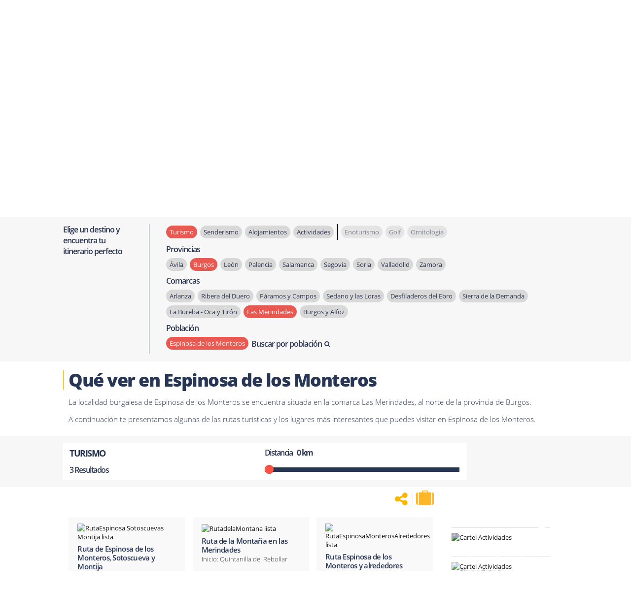

--- FILE ---
content_type: text/html; charset=utf-8
request_url: https://www.terranostrum.es/turismo/burgos/las-merindades/espinosa-de-los-monteros/1
body_size: 37639
content:
<!DOCTYPE html>

<link rel="preload" as="image" fetchpriority="high" href="/images/Slider-articulos/Burgos/valdivielso-jose-luis-rds.jpg"><html lang="es">
<!--[if lt IE 7]>      <html class="no-js lt-ie9 lt-ie8 lt-ie7"  lang="es-es"> <![endif]-->
<!--[if IE 7]>         <html class="no-js lt-ie9 lt-ie8"  lang="es-es"> <![endif]-->
<!--[if IE 8]>         <html class="no-js lt-ie9"  lang="es-es"> <![endif]-->
<!--[if gt IE 8]>      <html class="no-js" lang="es-es"><![endif]-->
    <head>
        <meta http-equiv="X-UA-Compatible" content="IE=edge">
        <meta name="viewport" content="width=device-width, initial-scale=1">
        

	<link rel="preload" href="/templates/terranostrum5/css/cookies.v6.min.css" as="style" onload="this.onload=null;this.rel='stylesheet'">
	<noscript><link rel="stylesheet" href="/templates/terranostrum5/css/cookies.v6.min.css"></noscript>
	
	<meta charset="utf-8">
	<meta name="robots" content="index,follow">
	<meta name="description" content="Qué ver en Espinosa de los Monteros - Burgos. Te presentamos algunas de las rutas turísticas y los lugares más interesantes que puedes visitar en Espinosa de los Monteros.">
	<title>Qué ver en Espinosa de los Monteros | Rutas turísticas</title>
	<link href="/templates/terranostrum5/favicon.ico" rel="icon" type="image/vnd.microsoft.icon">
<link href="https://www.terranostrum.es/templates/terranostrum5/css/Bootstrap6.min.css" rel="stylesheet">
	<link href="https://www.terranostrum.es/templates/terranostrum5/css/templateCategory.v13.3.min.css" rel="stylesheet">
	<style>input.small{width:150px;}</style>
<script type="application/json" class="joomla-script-options new">{"system.paths":{"root":"","rootFull":"https:\/\/www.terranostrum.es\/","base":"","baseFull":"https:\/\/www.terranostrum.es\/"},"csrf.token":"930cfc646c1da6ab0ff949d8c5afb154"}</script>
	<script src="/media/system/js/core.min.js?2cb912" defer></script>
	<script src="/media/vendor/jquery/js/jquery.min.js?3.7.1"></script>
	<script src="/plugins/system/cookiesck/assets/front.js?ver=3.0.1"></script>
	<script src="/templates/terranostrum5/js/jui/bootstrap.min.js" defer></script>
	<script src="https://www.terranostrum.es/templates/terranostrum5/js/terranostrum.v4.5.js" async></script>
	<script src="https://www.terranostrum.es/media/mod_phs_cycle/javascript/jquery.cycle.all.js" defer></script>
	<script src="https://www.terranostrum.es/templates/terranostrum5/js/select2-4.0.13/dist/js/select2.full.min.js" defer></script>
	<script src="https://www.terranostrum.es/templates/terranostrum5/js/select2-4.0.13/dist/js/i18n/es.js" defer></script>
	<script>

		var COOKIESCK_ALLOWED = ["cookiesck","cookiesckiframes","a5952e4fd9635262ff172b4ce3166d78","d810b2120b52cfd959b746ce9dbd2232","mtm_consent_removed","OPMAP"];
		var COOKIESCK_LIFETIME = 365;
		var COOKIESCK_RELOAD = 1;

		jQuery(document).ready(function($){
			$("#cookiesck").remove();
			$("body").append("<div id=\"cookiesck\" data-layout=\"layout1\"/>");
			$("body").append("<div id=\"cookiesck_overlay\" />");
			$("body").append("<div id=\"cookiesck_options\" />");
			$("body").append("<div id=\"cookiesck_interface\" />");
			jQuery("#cookiesck_interface").html('<div class="cookiesck-main"><div class="cookiesck-main-close">×</div><div class="cookiesck-main-title">Configuración</div><div class="cookiesck-main-desc">Al visitar cualquier sitio web se guarda información en el navegador, generalmente mediante el uso de cookies. Estas se utilizan principalmente para que el sitio funcione según lo esperado. La información no identifica al usuario, pero puede proporcionarle una experiencia de navegación más personalizada. El bloqueo de algunos tipos de cookies puede afectar a la experiencia en el sitio y los servicios que podemos ofrecer.</div><div class="cookiesck-main-buttons"><div class="cookiesck-accept cookiesck_button">Aceptar</div><a class="cookiesck_button" href="/politica-de-cookies"  target="" id="cookiesck_readmore">Política de cookies</a></div><div class="cookiesck-category" data-category="essential"><div class="cookiesck-category-name">Essential</div><div class="cookiesck-category-desc">These cookies are needed to make the website work correctly. You can not disable them.</div><div class="cookiesck-platform" data-platform="Estrictamente necesarias"><div class="cookiesck-platform-name">Estrictamente necesarias</div><div class="cookiesck-platform-desc"></div><div class="cookiesck-accept cookiesck_button">Aceptar</div></div></div><div class="cookiesck-category" data-category="cookies de rendimiento"><div class="cookiesck-category-name">Cookies de Rendimiento</div><div class="cookiesck-category-desc">En Terranostrum solo utilizamos cookies de análisis que nos permiten contabilizar las visitas, con el fin de poder medir y mejorar el desempeño de nuestro sitio. Nos ayudan a saber qué páginas son las más o menos populares, y ver cuántas personas visitan el sitio. Toda la información que recogen estas cookies es agregada y, por lo tanto, anónima.</div><div class="cookiesck-platform" data-platform="Analítica Web"><div class="cookiesck-platform-name">Analítica Web</div><div class="cookiesck-platform-desc"></div><div class="cookiesck-decline cookiesck_button">Declinar</div><div class="cookiesck-accept cookiesck_button">Aceptar</div></div></div></div>');
			ckInitCookiesckInterface();
			ckInitCookiesckIframes();

			$("#cookiesck").append("<div class=\"inner\"></div>");
			$("#cookiesck > .inner").append("<span id=\"cookiesck_text\">En Terranostrum utilizamos cookies propias y de terceros. Las utilizamos única y exclusivamente con fines técnicos y de análisis. Ten en cuenta que si las rechazas, puede que no puedas usar todas las funcionalidades del sitio web.</span>")
			.append("<span id=\"cookiesck_buttons\"></div>");
			$("#cookiesck_buttons").append("<span class=\"cookiesck_button\" id=\"cookiesck_settings\">Configuración</span>")
			.append("<span class=\"cookiesck_button\" id=\"cookiesck_accept\">Aceptar</span>")
			.append("<div style=\"clear:both;\"></div>");
			$("#cookiesck_options").append("<div class=\"inner\">Configuración</div>");

			var $cookieck = jQuery('#cookiesck');
			var $cookiesck_accept = jQuery('#cookiesck_accept,.cookiesck-main-buttons .cookiesck-accept,.cookiesck-accept.cookiesck_button');
			var cookiesck = ckReadCookie('cookiesck');
			$cookieck.hide();
			$("#cookiesck_overlay").hide();

			if(cookiesck == null) {
				$cookieck.show(); 
				$("#cookiesck_overlay").show();
			}
			if(cookiesck == "yes"){}

		$cookiesck_accept.click(function(){
			if (this.classList.contains('cookiesck-accept')) { ckCookiesAcceptAll(); }
				ckSetCookie("cookiesck","yes",365);
				jQuery.post('https://www.terranostrum.es/turismo/burgos/las-merindades/espinosa-de-los-monteros/1', 'set_cookieck=1', function(){
				// si blocage ressources externes, il faut reloader la page
				// si blockingpolicy == 2
			});
			$cookieck.slideUp('slow');
			jQuery('#cookiesck_options').show('slow');
			jQuery('#cookiesck_overlay').hide();
			ckLoadCookiesckIframes();
			if(COOKIESCK_RELOAD == '1') location.reload();
		});
		jQuery('#cookiesck_decline, .cookiesck-main-buttons .cookiesck-decline').click(function(){
			if (this.classList.contains('cookiesck-decline')) { ckCookiesDeclineAll(); }
			ckSetCookie("cookiesck","no",365);
			jQuery.post('https://www.terranostrum.es/turismo/burgos/las-merindades/espinosa-de-los-monteros/1', 'set_cookieck=0', function(){});
			$cookieck.slideUp('slow');
			jQuery('#cookiesck_options').show('slow');
			jQuery('#cookiesck_overlay').hide();
		});
		jQuery('#cookiesck_settings').click(function(){
			document.getElementById('cookiesck_interface').style.display = 'block';
			document.getElementById('cookiesck').style.display = 'none';
		});
		// add management button to update the decision
		jQuery('#cookiesck_options').click(function(){
			document.getElementById('cookiesck_interface').style.display = 'block';
			document.getElementById('cookiesck_overlay').style.display = 'block';
		});

	function ckBlockCookies(){
		var cookies = document.cookie.split(';');

		for (var i = 0; i < cookies.length; i++) {
			var cookie = cookies[i];
			var pos = cookie.indexOf('=');
			var name = '';
			if (pos > -1) {name = cookie.substr(0, pos);
			} else {name = cookie;}

			if(! name.match(/cookiesck/)) {
				document.cookie = name+'=; Max-Age=0; path=/; domain=' + location.host;
				// document.cookie = name + '=; expires=Thu, 01 Jan 1970 00:00:00 GMT';
			}
		}
		if (! document.__defineGetter__) {
			Object.defineProperty(document, 'cookie',{
				get: function g(){ return ''; },
				set: function h(){ return true;}
			});
		} else {
			var oldSetter = document.__lookupSetter__('cookie');
			if (oldSetter) {
				Object.defineProperty(document, 'cookie', {
					get: function g(){ return ''; },
					set: function h(v){
						if(v.match(/cookiesck\=/)) {
							oldSetter.call(document, v);
						}
						return true;
					}
				});
			}
		}
	}

});
</script>
	<meta property="og:url" content="https://www.terranostrum.es/turismo/burgos/las-merindades/espinosa-de-los-monteros/1">
	<meta property="og:updated_time" content="1769421330">
	<meta property="og:site_name" content="Terranostrum.es">
	<meta property="fb:admins" content="100002083051132">
	<meta property="og:type" content="article">
	<meta property="og:image"  content="https://www.terranostrum.es/images/Slider-articulos/Burgos/valdivielso-jose-luis-rds.jpg">
	<meta property="og:image:secure_url"  content="https://www.terranostrum.es/images/Slider-articulos/Burgos/valdivielso-jose-luis-rds.jpg">
	<meta property="og:title" content="Qué ver en Espinosa de los Monteros | Rutas turísticas">
	<meta property="og:description" content="Qué ver en Espinosa de los Monteros - Burgos. Te presentamos algunas de las rutas turísticas y los lugares más interesantes que puedes visitar en Espinosa de los Monteros.">


	<!-- css de las fuentes  -->
		<link rel="preload" href="https://www.terranostrum.es/templates/terranostrum5/fonts/AMERSN.woff2" as="font" type="font/woff2" crossorigin>
	
	<link rel='preload' href="https://www.terranostrum.es/templates/terranostrum5/fonts/open-sans-v15-latin_latin-ext-regular.woff2" as="font" type="font/woff2" crossorigin>
	<link rel="preload" href="https://www.terranostrum.es/templates/terranostrum5/fonts/open-sans-v15-latin_latin-ext-300.woff2" as="font" type="font/woff2" crossorigin>
	<link rel="preload" href="https://www.terranostrum.es/templates/terranostrum5/fonts/open-sans-v15-latin_latin-ext-600.woff2" as="font" type="font/woff2" crossorigin>
	<link rel="preload" href="https://www.terranostrum.es/templates/terranostrum5/fonts/open-sans-v15-latin_latin-ext-700.woff2" as="font" type="font/woff2" crossorigin>
	<link rel='preload' href="https://www.terranostrum.es/templates/terranostrum5/fonts/open-sans-v15-latin_latin-ext-800.woff2" as="font" type="font/woff2" crossorigin>
	

	<link rel="preload" href="https://www.terranostrum.es/templates/terranostrum5/fonts/font-awesome-4.7.0/font-awesome-4.7.0/css/font-awesome.min.css" as="style" onload="this.onload=null;this.rel='stylesheet'">
	<noscript><link rel="stylesheet" href="https://www.terranostrum.es/templates/terranostrum5/fonts/font-awesome-4.7.0/font-awesome-4.7.0/css/font-awesome.min.css"></noscript>
	
	
	<!-- Select2 css -->
		
		<link rel="preload" href="https://www.terranostrum.es/templates/terranostrum5/js/select2-4.0.13/dist/css/select2.min.css" as="style" onload="this.onload=null;this.rel='stylesheet'"><noscript><link rel="stylesheet" href="https://www.terranostrum.es/templates/terranostrum5/js/select2-4.0.13/dist/css/select2.min.css"></noscript>
	
	
        <script type="text/javascript">
            var baseUrl = "https://www.terranostrum.es/";
        </script>
	
	
	<script type="text/javascript">
		jQuery.noConflict();
	</script>

	<script>
				/*! jQuery Migrate v1.4.1 | (c) jQuery Foundation and other contributors | jquery.org/license */
				"undefined"==typeof jQuery.migrateMute&&(jQuery.migrateMute=!0),function(a,b,c){function d(c){var d=b.console;f[c]||(f[c]=!0,a.migrateWarnings.push(c),d&&d.warn&&!a.migrateMute&&(d.warn("JQMIGRATE: "+c),a.migrateTrace&&d.trace&&d.trace()))}function e(b,c,e,f){if(Object.defineProperty)try{return void Object.defineProperty(b,c,{configurable:!0,enumerable:!0,get:function(){return d(f),e},set:function(a){d(f),e=a}})}catch(g){}a._definePropertyBroken=!0,b[c]=e}a.migrateVersion="1.4.1";var f={};a.migrateWarnings=[],b.console&&b.console.log&&b.console.log("JQMIGRATE: Migrate is installed"+(a.migrateMute?"":" with logging active")+", version "+a.migrateVersion),a.migrateTrace===c&&(a.migrateTrace=!0),a.migrateReset=function(){f={},a.migrateWarnings.length=0},"BackCompat"===document.compatMode&&d("jQuery is not compatible with Quirks Mode");var g=a("<input/>",{size:1}).attr("size")&&a.attrFn,h=a.attr,i=a.attrHooks.value&&a.attrHooks.value.get||function(){return null},j=a.attrHooks.value&&a.attrHooks.value.set||function(){return c},k=/^(?:input|button)$/i,l=/^[238]$/,m=/^(?:autofocus|autoplay|async|checked|controls|defer|disabled|hidden|loop|multiple|open|readonly|required|scoped|selected)$/i,n=/^(?:checked|selected)$/i;e(a,"attrFn",g||{},"jQuery.attrFn is deprecated"),a.attr=function(b,e,f,i){var j=e.toLowerCase(),o=b&&b.nodeType;return i&&(h.length<4&&d("jQuery.fn.attr( props, pass ) is deprecated"),b&&!l.test(o)&&(g?e in g:a.isFunction(a.fn[e])))?a(b)[e](f):("type"===e&&f!==c&&k.test(b.nodeName)&&b.parentNode&&d("Can't change the 'type' of an input or button in IE 6/7/8"),!a.attrHooks[j]&&m.test(j)&&(a.attrHooks[j]={get:function(b,d){var e,f=a.prop(b,d);return f===!0||"boolean"!=typeof f&&(e=b.getAttributeNode(d))&&e.nodeValue!==!1?d.toLowerCase():c},set:function(b,c,d){var e;return c===!1?a.removeAttr(b,d):(e=a.propFix[d]||d,e in b&&(b[e]=!0),b.setAttribute(d,d.toLowerCase())),d}},n.test(j)&&d("jQuery.fn.attr('"+j+"') might use property instead of attribute")),h.call(a,b,e,f))},a.attrHooks.value={get:function(a,b){var c=(a.nodeName||"").toLowerCase();return"button"===c?i.apply(this,arguments):("input"!==c&&"option"!==c&&d("jQuery.fn.attr('value') no longer gets properties"),b in a?a.value:null)},set:function(a,b){var c=(a.nodeName||"").toLowerCase();return"button"===c?j.apply(this,arguments):("input"!==c&&"option"!==c&&d("jQuery.fn.attr('value', val) no longer sets properties"),void(a.value=b))}};var o,p,q=a.fn.init,r=a.find,s=a.parseJSON,t=/^\s*</,u=/\[(\s*[-\w]+\s*)([~|^$*]?=)\s*([-\w#]*?#[-\w#]*)\s*\]/,v=/\[(\s*[-\w]+\s*)([~|^$*]?=)\s*([-\w#]*?#[-\w#]*)\s*\]/g,w=/^([^<]*)(<[\w\W]+>)([^>]*)$/;a.fn.init=function(b,e,f){var g,h;return b&&"string"==typeof b&&!a.isPlainObject(e)&&(g=w.exec(a.trim(b)))&&g[0]&&(t.test(b)||d("$(html) HTML strings must start with '<' character"),g[3]&&d("$(html) HTML text after last tag is ignored"),"#"===g[0].charAt(0)&&(d("HTML string cannot start with a '#' character"),a.error("JQMIGRATE: Invalid selector string (XSS)")),e&&e.context&&e.context.nodeType&&(e=e.context),a.parseHTML)?q.call(this,a.parseHTML(g[2],e&&e.ownerDocument||e||document,!0),e,f):(h=q.apply(this,arguments),b&&b.selector!==c?(h.selector=b.selector,h.context=b.context):(h.selector="string"==typeof b?b:"",b&&(h.context=b.nodeType?b:e||document)),h)},a.fn.init.prototype=a.fn,a.find=function(a){var b=Array.prototype.slice.call(arguments);if("string"==typeof a&&u.test(a))try{document.querySelector(a)}catch(c){a=a.replace(v,function(a,b,c,d){return"["+b+c+'"'+d+'"]'});try{document.querySelector(a),d("Attribute selector with '#' must be quoted: "+b[0]),b[0]=a}catch(e){d("Attribute selector with '#' was not fixed: "+b[0])}}return r.apply(this,b)};var x;for(x in r)Object.prototype.hasOwnProperty.call(r,x)&&(a.find[x]=r[x]);a.parseJSON=function(a){return a?s.apply(this,arguments):(d("jQuery.parseJSON requires a valid JSON string"),null)},a.uaMatch=function(a){a=a.toLowerCase();var b=/(chrome)[ \/]([\w.]+)/.exec(a)||/(webkit)[ \/]([\w.]+)/.exec(a)||/(opera)(?:.*version|)[ \/]([\w.]+)/.exec(a)||/(msie) ([\w.]+)/.exec(a)||a.indexOf("compatible")<0&&/(mozilla)(?:.*? rv:([\w.]+)|)/.exec(a)||[];return{browser:b[1]||"",version:b[2]||"0"}},a.browser||(o=a.uaMatch(navigator.userAgent),p={},o.browser&&(p[o.browser]=!0,p.version=o.version),p.chrome?p.webkit=!0:p.webkit&&(p.safari=!0),a.browser=p),e(a,"browser",a.browser,"jQuery.browser is deprecated"),a.boxModel=a.support.boxModel="CSS1Compat"===document.compatMode,e(a,"boxModel",a.boxModel,"jQuery.boxModel is deprecated"),e(a.support,"boxModel",a.support.boxModel,"jQuery.support.boxModel is deprecated"),a.sub=function(){function b(a,c){return new b.fn.init(a,c)}a.extend(!0,b,this),b.superclass=this,b.fn=b.prototype=this(),b.fn.constructor=b,b.sub=this.sub,b.fn.init=function(d,e){var f=a.fn.init.call(this,d,e,c);return f instanceof b?f:b(f)},b.fn.init.prototype=b.fn;var c=b(document);return d("jQuery.sub() is deprecated"),b},a.fn.size=function(){return d("jQuery.fn.size() is deprecated; use the .length property"),this.length};var y=!1;a.swap&&a.each(["height","width","reliableMarginRight"],function(b,c){var d=a.cssHooks[c]&&a.cssHooks[c].get;d&&(a.cssHooks[c].get=function(){var a;return y=!0,a=d.apply(this,arguments),y=!1,a})}),a.swap=function(a,b,c,e){var f,g,h={};y||d("jQuery.swap() is undocumented and deprecated");for(g in b)h[g]=a.style[g],a.style[g]=b[g];f=c.apply(a,e||[]);for(g in b)a.style[g]=h[g];return f},a.ajaxSetup({converters:{"text json":a.parseJSON}});var z=a.fn.data;a.fn.data=function(b){var e,f,g=this[0];return!g||"events"!==b||1!==arguments.length||(e=a.data(g,b),f=a._data(g,b),e!==c&&e!==f||f===c)?z.apply(this,arguments):(d("Use of jQuery.fn.data('events') is deprecated"),f)};var A=/\/(java|ecma)script/i;a.clean||(a.clean=function(b,c,e,f){c=c||document,c=!c.nodeType&&c[0]||c,c=c.ownerDocument||c,d("jQuery.clean() is deprecated");var g,h,i,j,k=[];if(a.merge(k,a.buildFragment(b,c).childNodes),e)for(i=function(a){return!a.type||A.test(a.type)?f?f.push(a.parentNode?a.parentNode.removeChild(a):a):e.appendChild(a):void 0},g=0;null!=(h=k[g]);g++)a.nodeName(h,"script")&&i(h)||(e.appendChild(h),"undefined"!=typeof h.getElementsByTagName&&(j=a.grep(a.merge([],h.getElementsByTagName("script")),i),k.splice.apply(k,[g+1,0].concat(j)),g+=j.length));return k});var B=a.event.add,C=a.event.remove,D=a.event.trigger,E=a.fn.toggle,F=a.fn.live,G=a.fn.die,H=a.fn.load,I="ajaxStart|ajaxStop|ajaxSend|ajaxComplete|ajaxError|ajaxSuccess",J=new RegExp("\\b(?:"+I+")\\b"),K=/(?:^|\s)hover(\.\S+|)\b/,L=function(b){return"string"!=typeof b||a.event.special.hover?b:(K.test(b)&&d("'hover' pseudo-event is deprecated, use 'mouseenter mouseleave'"),b&&b.replace(K,"mouseenter$1 mouseleave$1"))};a.event.props&&"attrChange"!==a.event.props[0]&&a.event.props.unshift("attrChange","attrName","relatedNode","srcElement"),a.event.dispatch&&e(a.event,"handle",a.event.dispatch,"jQuery.event.handle is undocumented and deprecated"),a.event.add=function(a,b,c,e,f){a!==document&&J.test(b)&&d("AJAX events should be attached to document: "+b),B.call(this,a,L(b||""),c,e,f)},a.event.remove=function(a,b,c,d,e){C.call(this,a,L(b)||"",c,d,e)},a.each(["load","unload","error"],function(b,c){a.fn[c]=function(){var a=Array.prototype.slice.call(arguments,0);return"load"===c&&"string"==typeof a[0]?H.apply(this,a):(d("jQuery.fn."+c+"() is deprecated"),a.splice(0,0,c),arguments.length?this.bind.apply(this,a):(this.triggerHandler.apply(this,a),this))}}),a.fn.toggle=function(b,c){if(!a.isFunction(b)||!a.isFunction(c))return E.apply(this,arguments);d("jQuery.fn.toggle(handler, handler...) is deprecated");var e=arguments,f=b.guid||a.guid++,g=0,h=function(c){var d=(a._data(this,"lastToggle"+b.guid)||0)%g;return a._data(this,"lastToggle"+b.guid,d+1),c.preventDefault(),e[d].apply(this,arguments)||!1};for(h.guid=f;g<e.length;)e[g++].guid=f;return this.click(h)},a.fn.live=function(b,c,e){return d("jQuery.fn.live() is deprecated"),F?F.apply(this,arguments):(a(this.context).on(b,this.selector,c,e),this)},a.fn.die=function(b,c){return d("jQuery.fn.die() is deprecated"),G?G.apply(this,arguments):(a(this.context).off(b,this.selector||"**",c),this)},a.event.trigger=function(a,b,c,e){return c||J.test(a)||d("Global events are undocumented and deprecated"),D.call(this,a,b,c||document,e)},a.each(I.split("|"),function(b,c){a.event.special[c]={setup:function(){var b=this;return b!==document&&(a.event.add(document,c+"."+a.guid,function(){a.event.trigger(c,Array.prototype.slice.call(arguments,1),b,!0)}),a._data(this,c,a.guid++)),!1},teardown:function(){return this!==document&&a.event.remove(document,c+"."+a._data(this,c)),!1}}}),a.event.special.ready={setup:function(){this===document&&d("'ready' event is deprecated")}};var M=a.fn.andSelf||a.fn.addBack,N=a.fn.find;if(a.fn.andSelf=function(){return d("jQuery.fn.andSelf() replaced by jQuery.fn.addBack()"),M.apply(this,arguments)},a.fn.find=function(a){var b=N.apply(this,arguments);return b.context=this.context,b.selector=this.selector?this.selector+" "+a:a,b},a.Callbacks){var O=a.Deferred,P=[["resolve","done",a.Callbacks("once memory"),a.Callbacks("once memory"),"resolved"],["reject","fail",a.Callbacks("once memory"),a.Callbacks("once memory"),"rejected"],["notify","progress",a.Callbacks("memory"),a.Callbacks("memory")]];a.Deferred=function(b){var c=O(),e=c.promise();return c.pipe=e.pipe=function(){var b=arguments;return d("deferred.pipe() is deprecated"),a.Deferred(function(d){a.each(P,function(f,g){var h=a.isFunction(b[f])&&b[f];c[g[1]](function(){var b=h&&h.apply(this,arguments);b&&a.isFunction(b.promise)?b.promise().done(d.resolve).fail(d.reject).progress(d.notify):d[g[0]+"With"](this===e?d.promise():this,h?[b]:arguments)})}),b=null}).promise()},c.isResolved=function(){return d("deferred.isResolved is deprecated"),"resolved"===c.state()},c.isRejected=function(){return d("deferred.isRejected is deprecated"),"rejected"===c.state()},b&&b.call(c,c),c}}}(jQuery,window);
	
	</script>
	
			<!-- Google Tag Manager -->
			<script>(function(w,d,s,l,i){w[l]=w[l]||[];w[l].push({'gtm.start':
				new Date().getTime(),event:'gtm.js'});var f=d.getElementsByTagName(s)[0],
				j=d.createElement(s),dl=l!='dataLayer'?'&l='+l:'';j.async=true;j.src=
				'https://www.googletagmanager.com/gtm.js?id='+i+dl;f.parentNode.insertBefore(j,f);
				})(window,document,'script','dataLayer','GTM-MQZR6ZL');</script>
		<!-- End Google Tag Manager -->
		
	<script>
        	/*!  Magnific Popup - v0.9.9 - 2013-12-27
        	* https://dimsemenov.com/plugins/magnific-popup/
        	* Copyright (c) 2013 Dmitry Semenov; */
        	(function(e){var t,n,i,o,r,a,s,l="Close",c="BeforeClose",d="AfterClose",u="BeforeAppend",p="MarkupParse",f="Open",m="Change",g="mfp",h="."+g,v="mfp-ready",C="mfp-removing",y="mfp-prevent-close",w=function(){},b=!!window.jQuery,I=e(window),x=function(e,n){t.ev.on(g+e+h,n)},k=function(t,n,i,o){var r=document.createElement("div");return r.className="mfp-"+t,i&&(r.innerHTML=i),o?n&&n.appendChild(r):(r=e(r),n&&r.appendTo(n)),r},T=function(n,i){t.ev.triggerHandler(g+n,i),t.st.callbacks&&(n=n.charAt(0).toLowerCase()+n.slice(1),t.st.callbacks[n]&&t.st.callbacks[n].apply(t,e.isArray(i)?i:[i]))},E=function(n){return n===s&&t.currTemplate.closeBtn||(t.currTemplate.closeBtn=e(t.st.closeMarkup.replace("%title%",t.st.tClose)),s=n),t.currTemplate.closeBtn},_=function(){e.magnificPopup.instance||(t=new w,t.init(),e.magnificPopup.instance=t)},S=function(){var e=document.createElement("p").style,t=["ms","O","Moz","Webkit"];if(void 0!==e.transition)return!0;for(;t.length;)if(t.pop()+"Transition"in e)return!0;return!1};w.prototype={constructor:w,init:function(){var n=navigator.appVersion;t.isIE7=-1!==n.indexOf("MSIE 7."),t.isIE8=-1!==n.indexOf("MSIE 8."),t.isLowIE=t.isIE7||t.isIE8,t.isAndroid=/android/gi.test(n),t.isIOS=/iphone|ipad|ipod/gi.test(n),t.supportsTransition=S(),t.probablyMobile=t.isAndroid||t.isIOS||/(Opera Mini)|Kindle|webOS|BlackBerry|(Opera Mobi)|(Windows Phone)|IEMobile/i.test(navigator.userAgent),o=e(document),t.popupsCache={}},open:function(n){i||(i=e(document.body));var r;if(n.isObj===!1){t.items=n.items.toArray(),t.index=0;var s,l=n.items;for(r=0;l.length>r;r++)if(s=l[r],s.parsed&&(s=s.el[0]),s===n.el[0]){t.index=r;break}}else t.items=e.isArray(n.items)?n.items:[n.items],t.index=n.index||0;if(t.isOpen)return t.updateItemHTML(),void 0;t.types=[],a="",t.ev=n.mainEl&&n.mainEl.length?n.mainEl.eq(0):o,n.key?(t.popupsCache[n.key]||(t.popupsCache[n.key]={}),t.currTemplate=t.popupsCache[n.key]):t.currTemplate={},t.st=e.extend(!0,{},e.magnificPopup.defaults,n),t.fixedContentPos="auto"===t.st.fixedContentPos?!t.probablyMobile:t.st.fixedContentPos,t.st.modal&&(t.st.closeOnContentClick=!1,t.st.closeOnBgClick=!1,t.st.showCloseBtn=!1,t.st.enableEscapeKey=!1),t.bgOverlay||(t.bgOverlay=k("bg").on("click"+h,function(){t.close()}),t.wrap=k("wrap").attr("tabindex",-1).on("click"+h,function(e){t._checkIfClose(e.target)&&t.close()}),t.container=k("container",t.wrap)),t.contentContainer=k("content"),t.st.preloader&&(t.preloader=k("preloader",t.container,t.st.tLoading));var c=e.magnificPopup.modules;for(r=0;c.length>r;r++){var d=c[r];d=d.charAt(0).toUpperCase()+d.slice(1),t["init"+d].call(t)}T("BeforeOpen"),t.st.showCloseBtn&&(t.st.closeBtnInside?(x(p,function(e,t,n,i){n.close_replaceWith=E(i.type)}),a+=" mfp-close-btn-in"):t.wrap.append(E())),t.st.alignTop&&(a+=" mfp-align-top"),t.fixedContentPos?t.wrap.css({overflow:t.st.overflowY,overflowX:"hidden",overflowY:t.st.overflowY}):t.wrap.css({top:I.scrollTop(),position:"absolute"}),(t.st.fixedBgPos===!1||"auto"===t.st.fixedBgPos&&!t.fixedContentPos)&&t.bgOverlay.css			({height:o.height(),position:"absolute"}),t.st.enableEscapeKey&&o.on("keyup"+h,function(e){27===e.keyCode&&t.close()}),I.on("resize"+h,function(){t.updateSize()}),t.st.closeOnContentClick||(a+=" mfp-auto-cursor"),a&&t.wrap.addClass(a);var u=t.wH=I.height(),m={};if(t.fixedContentPos&&t._hasScrollBar(u)){var g=t._getScrollbarSize();g&&(m.marginRight=g)}t.fixedContentPos&&(t.isIE7?e("body, html").css("overflow","hidden"):m.overflow="hidden");var C=t.st.mainClass;return t.isIE7&&(C+=" mfp-ie7"),C&&t._addClassToMFP(C),t.updateItemHTML(),T("BuildControls"),e("html").css(m),t.bgOverlay.add(t.wrap).prependTo(t.st.prependTo||i),t._lastFocusedEl=document.activeElement,setTimeout(function(){t.content?(t._addClassToMFP(v),t._setFocus()):t.bgOverlay.addClass(v),o.on("focusin"+h,t._onFocusIn)},16),t.isOpen=!0,t.updateSize(u),T(f),n},close:function(){t.isOpen&&(T(c),t.isOpen=!1,t.st.removalDelay&&!t.isLowIE&&t.supportsTransition?(t._addClassToMFP(C),setTimeout(function(){t._close()},t.st.removalDelay)):t._close())},_close:function(){T(l);var n=C+" "+v+" ";if(t.bgOverlay.detach(),t.wrap.detach(),t.container.empty(),t.st.mainClass&&(n+=t.st.mainClass+" "),t._removeClassFromMFP(n),t.fixedContentPos){var i={marginRight:""};t.isIE7?e("body, html").css("overflow",""):i.overflow="",e("html").css(i)}o.off("keyup"+h+" focusin"+h),t.ev.off(h),t.wrap.attr("class","mfp-wrap").removeAttr("style"),t.bgOverlay.attr("class","mfp-bg"),t.container.attr("class","mfp-container"),!t.st.showCloseBtn||t.st.closeBtnInside&&t.currTemplate[t.currItem.type]!==!0||t.currTemplate.closeBtn&&t.currTemplate.closeBtn.detach(),t._lastFocusedEl&&e(t._lastFocusedEl).focus(),t.currItem=null,t.content=null,t.currTemplate=null,t.prevHeight=0,T(d)},updateSize:function(e){if(t.isIOS){var n=document.documentElement.clientWidth/window.innerWidth,i=window.innerHeight*n;t.wrap.css("height",i),t.wH=i}else t.wH=e||I.height();t.fixedContentPos||t.wrap.css("height",t.wH),T("Resize")},updateItemHTML:function(){var n=t.items[t.index];t.contentContainer.detach(),t.content&&t.content.detach(),n.parsed||(n=t.parseEl(t.index));var i=n.type;if(T("BeforeChange",[t.currItem?t.currItem.type:"",i]),t.currItem=n,!t.currTemplate[i]){var o=t.st[i]?t.st[i].markup:!1;T("FirstMarkupParse",o),t.currTemplate[i]=o?e(o):!0}r&&r!==n.type&&t.container.removeClass("mfp-"+r+"-holder");var a=t["get"+i.charAt(0).toUpperCase()+i.slice(1)](n,t.currTemplate[i]);t.appendContent(a,i),n.preloaded=!0,T(m,n),r=n.type,t.container.prepend(t.contentContainer),T("AfterChange")},appendContent:function(e,n){t.content=e,e?t.st.showCloseBtn&&t.st.closeBtnInside&&t.currTemplate[n]===!0?t.content.find(".mfp-close").length||t.content.append(E()):t.content=e:t.content="",T(u),t.container.addClass("mfp-"+n+"-holder"),t.contentContainer.append(t.content)},parseEl:function(n){var i,o=t.items[n];if(o.tagName?o={el:e(o)}:(i=o.type,o={data:o,src:o.src}),o.el){for(var r=t.types,a=0;r.length>a;a++)if(o.el.hasClass("mfp-"+r[a])){i=r[a];break}o.src=o.el.attr("data-mfp-src"),o.src||(o.src=o.el.attr("href"))}				return o.type=i||t.st.type||"inline",o.index=n,o.parsed=!0,t.items[n]=o,T("ElementParse",o),t.items[n]},addGroup:function(e,n){var i=function(i){i.mfpEl=this,t._openClick(i,e,n)};n||(n={});var o="click.magnificPopup";n.mainEl=e,n.items?(n.isObj=!0,e.off(o).on(o,i)):(n.isObj=!1,n.delegate?e.off(o).on(o,n.delegate,i):(n.items=e,e.off(o).on(o,i)))},_openClick:function(n,i,o){var r=void 0!==o.midClick?o.midClick:e.magnificPopup.defaults.midClick;if(r||2!==n.which&&!n.ctrlKey&&!n.metaKey){var a=void 0!==o.disableOn?o.disableOn:e.magnificPopup.defaults.disableOn;if(a)if(e.isFunction(a)){if(!a.call(t))return!0}else if(a>I.width())return!0;n.type&&(n.preventDefault(),t.isOpen&&n.stopPropagation()),o.el=e(n.mfpEl),o.delegate&&(o.items=i.find(o.delegate)),t.open(o)}},updateStatus:function(e,i){if(t.preloader){n!==e&&t.container.removeClass("mfp-s-"+n),i||"loading"!==e||(i=t.st.tLoading);var o={status:e,text:i};T("UpdateStatus",o),e=o.status,i=o.text,t.preloader.html(i),t.preloader.find("a").on("click",function(e){e.stopImmediatePropagation()}),t.container.addClass("mfp-s-"+e),n=e}},_checkIfClose:function(n){if(!e(n).hasClass(y)){var i=t.st.closeOnContentClick,o=t.st.closeOnBgClick;if(i&&o)return!0;if(!t.content||e(n).hasClass("mfp-close")||t.preloader&&n===t.preloader[0])return!0;if(n===t.content[0]||e.contains(t.content[0],n)){if(i)return!0}else if(o&&e.contains(document,n))return!0;return!1}},_addClassToMFP:function(e){t.bgOverlay.addClass(e),t.wrap.addClass(e)},_removeClassFromMFP:function(e){this.bgOverlay.removeClass(e),t.wrap.removeClass(e)},_hasScrollBar:function(e){return(t.isIE7?o.height():document.body.scrollHeight)>(e||I.height())},_setFocus:function(){(t.st.focus?t.content.find(t.st.focus).eq(0):t.wrap).focus()},_onFocusIn:function(n){return n.target===t.wrap[0]||e.contains(t.wrap[0],n.target)?void 0:(t._setFocus(),!1)},_parseMarkup:function(t,n,i){var o;i.data&&(n=e.extend(i.data,n)),T(p,[t,n,i]),e.each(n,function(e,n){if(void 0===n||n===!1)return!0;if(o=e.split("_"),o.length>1){var i=t.find(h+"-"+o[0]);if(i.length>0){var r=o[1];"replaceWith"===r?i[0]!==n[0]&&i.replaceWith(n):"img"===r?i.is("img")?i.attr("src",n):i.replaceWith('<img src="'+n+'" class="'+i.attr("class")+'" />'):i.attr(o[1],n)}}else t.find(h+"-"+e).html(n)})},_getScrollbarSize:function(){if(void 0===t.scrollbarSize){var e=document.createElement("div");e.id="mfp-sbm",e.style.cssText="width: 99px; height: 99px; overflow: scroll; position: absolute; top: -9999px;",document.body.appendChild(e),t.scrollbarSize=e.offsetWidth-e.clientWidth,document.body.removeChild(e)}return t.scrollbarSize}},e.magnificPopup={instance:null,proto:w.prototype,modules:[],open:function(t,n){return _(),t=t?e.extend(!0,{},t):{},t.isObj=!0,t.index=n||0,this.instance.open(t)},close:function(){return e.magnificPopup.instance&&e.magnificPopup.instance.close()},registerModule:function(t,n){n.options&&(e.magnificPopup.defaults[t]=n.options),e.extend(this.proto,n.proto),this.modules.push(t)},defaults:{disableOn:0,key:null,midClick:!1,mainClass:"",preloader:!			0,focus:"",closeOnContentClick:!1,closeOnBgClick:!0,closeBtnInside:!0,showCloseBtn:!0,enableEscapeKey:!0,modal:!1,alignTop:!1,removalDelay:0,prependTo:null,fixedContentPos:"auto",fixedBgPos:"auto",overflowY:"auto",closeMarkup:'<button title="%title%" type="button" class="mfp-close">&times;</button>',tClose:"Close (Esc)",tLoading:"Loading..."}},e.fn.magnificPopup=function(n){_();var i=e(this);if("string"==typeof n)if("open"===n){var o,r=b?i.data("magnificPopup"):i[0].magnificPopup,a=parseInt(arguments[1],10)||0;r.items?o=r.items[a]:(o=i,r.delegate&&(o=o.find(r.delegate)),o=o.eq(a)),t._openClick({mfpEl:o},i,r)}else t.isOpen&&t[n].apply(t,Array.prototype.slice.call(arguments,1));else n=e.extend(!0,{},n),b?i.data("magnificPopup",n):i[0].magnificPopup=n,t.addGroup(i,n);return i};var P,O,z,M="inline",B=function(){z&&(O.after(z.addClass(P)).detach(),z=null)};e.magnificPopup.registerModule(M,{options:{hiddenClass:"hide",markup:"",tNotFound:"Content not found"},proto:{initInline:function(){t.types.push(M),x(l+"."+M,function(){B()})},getInline:function(n,i){if(B(),n.src){var o=t.st.inline,r=e(n.src);if(r.length){var a=r[0].parentNode;a&&a.tagName&&(O||(P=o.hiddenClass,O=k(P),P="mfp-"+P),z=r.after(O).detach().removeClass(P)),t.updateStatus("ready")}else t.updateStatus("error",o.tNotFound),r=e("<div>");return n.inlineElement=r,r}return t.updateStatus("ready"),t._parseMarkup(i,{},n),i}}});var F,H="ajax",L=function(){F&&i.removeClass(F)},A=function(){L(),t.req&&t.req.abort()};e.magnificPopup.registerModule(H,{options:{settings:null,cursor:"mfp-ajax-cur",tError:'<a href="/%url%">The content</a> could not be loaded.'},proto:{initAjax:function(){t.types.push(H),F=t.st.ajax.cursor,x(l+"."+H,A),x("BeforeChange."+H,A)},getAjax:function(n){F&&i.addClass(F),t.updateStatus("loading");var o=e.extend({url:n.src,success:function(i,o,r){var a={data:i,xhr:r};T("ParseAjax",a),t.appendContent(e(a.data),H),n.finished=!0,L(),t._setFocus(),setTimeout(function(){t.wrap.addClass(v)},16),t.updateStatus("ready"),T("AjaxContentAdded")},error:function(){L(),n.finished=n.loadError=!0,t.updateStatus("error",t.st.ajax.tError.replace("%url%",n.src))}},t.st.ajax.settings);return t.req=e.ajax(o),""}}});var j,N=function(n){if(n.data&&void 0!==n.data.title)return n.data.title;var i=t.st.image.titleSrc;if(i){if(e.isFunction(i))return i.call(t,n);if(n.el)return n.el.attr(i)||""}return""};e.magnificPopup.registerModule("image",{options:{markup:'<div class="mfp-figure"><div class="mfp-close"></div><figure><div class="mfp-img"></div><figcaption><div class="mfp-bottom-bar"><div class="mfp-title"></div><div class="mfp-counter"></div></div></figcaption></figure></div>',cursor:"mfp-zoom-out-cur",titleSrc:"title",verticalFit:!0,tError:'<a href="/%url%">The image</a> could not be loaded.'},proto:{initImage:function(){var e=t.st.image,n=".image";t.types.push("image"),x(f+n,function(){"image"===t.currItem.type&&e.cursor&&i.addClass(e.cursor)}),x(l+n,function(){e.cursor&&i.removeClass(e.cursor),I.off("resize"+h)}),x("Resize"+n,t.resizeImage),t.isLowIE&&x			("AfterChange",t.resizeImage)},resizeImage:function(){var e=t.currItem;if(e&&e.img&&t.st.image.verticalFit){var n=0;t.isLowIE&&(n=parseInt(e.img.css("padding-top"),10)+parseInt(e.img.css("padding-bottom"),10)),e.img.css("max-height",t.wH-n)}},_onImageHasSize:function(e){e.img&&(e.hasSize=!0,j&&clearInterval(j),e.isCheckingImgSize=!1,T("ImageHasSize",e),e.imgHidden&&(t.content&&t.content.removeClass("mfp-loading"),e.imgHidden=!1))},findImageSize:function(e){var n=0,i=e.img[0],o=function(r){j&&clearInterval(j),j=setInterval(function(){return i.naturalWidth>0?(t._onImageHasSize(e),void 0):(n>200&&clearInterval(j),n++,3===n?o(10):40===n?o(50):100===n&&o(500),void 0)},r)};o(1)},getImage:function(n,i){var o=0,r=function(){n&&(n.img[0].complete?(n.img.off(".mfploader"),n===t.currItem&&(t._onImageHasSize(n),t.updateStatus("ready")),n.hasSize=!0,n.loaded=!0,T("ImageLoadComplete")):(o++,200>o?setTimeout(r,100):a()))},a=function(){n&&(n.img.off(".mfploader"),n===t.currItem&&(t._onImageHasSize(n),t.updateStatus("error",s.tError.replace("%url%",n.src))),n.hasSize=!0,n.loaded=!0,n.loadError=!0)},s=t.st.image,l=i.find(".mfp-img");if(l.length){var c=document.createElement("img");c.className="mfp-img",n.img=e(c).on("load.mfploader",r).on("error.mfploader",a),c.src=n.src,l.is("img")&&(n.img=n.img.clone()),c=n.img[0],c.naturalWidth>0?n.hasSize=!0:c.width||(n.hasSize=!1)}return t._parseMarkup(i,{title:N(n),img_replaceWith:n.img},n),t.resizeImage(),n.hasSize?(j&&clearInterval(j),n.loadError?(i.addClass("mfp-loading"),t.updateStatus("error",s.tError.replace("%url%",n.src))):(i.removeClass("mfp-loading"),t.updateStatus("ready")),i):(t.updateStatus("loading"),n.loading=!0,n.hasSize||(n.imgHidden=!0,i.addClass("mfp-loading"),t.findImageSize(n)),i)}}});var W,R=function(){return void 0===W&&(W=void 0!==document.createElement("p").style.MozTransform),W};e.magnificPopup.registerModule("zoom",{options:{enabled:!1,easing:"ease-in-out",duration:300,opener:function(e){return e.is("img")?e:e.find("img")}},proto:{initZoom:function(){var e,n=t.st.zoom,i=".zoom";if(n.enabled&&t.supportsTransition){var o,r,a=n.duration,s=function(e){var t=e.clone().removeAttr("style").removeAttr("class").addClass("mfp-animated-image"),i="all "+n.duration/1e3+"s "+n.easing,o={position:"fixed",zIndex:9999,left:0,top:0,"-webkit-backface-visibility":"hidden"},r="transition";return o["-webkit-"+r]=o["-moz-"+r]=o["-o-"+r]=o[r]=i,t.css(o),t},d=function(){t.content.css("visibility","visible")};x("BuildControls"+i,function(){if(t._allowZoom()){if(clearTimeout(o),t.content.css("visibility","hidden"),e=t._getItemToZoom(),!e)return d(),void 0;r=s(e),r.css(t._getOffset()),t.wrap.append(r),o=setTimeout(function(){r.css(t._getOffset(!0)),o=setTimeout(function(){d(),setTimeout(function(){r.remove(),e=r=null,T("ZoomAnimationEnded")},16)},a)},16)}}),x(c+i,function(){if(t._allowZoom()){if(clearTimeout(o),t.st.removalDelay=a,!e){if(e=t._getItemToZoom(),!e)return;r=s(e)}r.css(t._getOffset(!0)),t.wrap.append(r),t.content.css("visibility","hidden"),setTimeout(function			(){r.css(t._getOffset())},16)}}),x(l+i,function(){t._allowZoom()&&(d(),r&&r.remove(),e=null)})}},_allowZoom:function(){return"image"===t.currItem.type},_getItemToZoom:function(){return t.currItem.hasSize?t.currItem.img:!1},_getOffset:function(n){var i;i=n?t.currItem.img:t.st.zoom.opener(t.currItem.el||t.currItem);var o=i.offset(),r=parseInt(i.css("padding-top"),10),a=parseInt(i.css("padding-bottom"),10);o.top-=e(window).scrollTop()-r;var s={width:i.width(),height:(b?i.innerHeight():i[0].offsetHeight)-a-r};return R()?s["-moz-transform"]=s.transform="translate("+o.left+"px,"+o.top+"px)":(s.left=o.left,s.top=o.top),s}}});var Z="iframe",q="//about:blank",D=function(e){if(t.currTemplate[Z]){var n=t.currTemplate[Z].find("iframe");n.length&&(e||(n[0].src=q),t.isIE8&&n.css("display",e?"block":"none"))}};e.magnificPopup.registerModule(Z,{options:{markup:'<div class="mfp-iframe-scaler"><div class="mfp-close"></div><iframe class="mfp-iframe" src="//about:blank" frameborder="0" allowfullscreen></iframe></div>',srcAction:"iframe_src",patterns:{youtube:{index:"youtube.com",id:"v=",src:"//www.youtube.com/embed/%id%?autoplay=1"},vimeo:{index:"vimeo.com/",id:"/",src:"//player.vimeo.com/video/%id%?autoplay=1"},gmaps:{index:"//maps.google.",src:"%id%&output=embed"}}},proto:{initIframe:function(){t.types.push(Z),x("BeforeChange",function(e,t,n){t!==n&&(t===Z?D():n===Z&&D(!0))}),x(l+"."+Z,function(){D()})},getIframe:function(n,i){var o=n.src,r=t.st.iframe;e.each(r.patterns,function(){return o.indexOf(this.index)>-1?(this.id&&(o="string"==typeof this.id?o.substr(o.lastIndexOf(this.id)+this.id.length,o.length):this.id.call(this,o)),o=this.src.replace("%id%",o),!1):void 0});var a={};return r.srcAction&&(a[r.srcAction]=o),t._parseMarkup(i,a,n),t.updateStatus("ready"),i}}});var K=function(e){var n=t.items.length;return e>n-1?e-n:0>e?n+e:e},Y=function(e,t,n){return e.replace(/%curr%/gi,t+1).replace(/%total%/gi,n)};e.magnificPopup.registerModule("gallery",{options:{enabled:!1,arrowMarkup:'<button title="%title%" type="button" class="mfp-arrow mfp-arrow-%dir%"></button>',preload:[0,2],navigateByImgClick:!0,arrows:!0,tPrev:"Previous (Left arrow key)",tNext:"Next (Right arrow key)",tCounter:"%curr% de %total%"},proto:{initGallery:function(){var n=t.st.gallery,i=".mfp-gallery",r=Boolean(e.fn.mfpFastClick);return t.direction=!0,n&&n.enabled?(a+=" mfp-gallery",x(f+i,function(){n.navigateByImgClick&&t.wrap.on("click"+i,".mfp-img",function(){return t.items.length>1?(t.next(),!1):void 0}),o.on("keydown"+i,function(e){37===e.keyCode?t.prev():39===e.keyCode&&t.next()})}),x("UpdateStatus"+i,function(e,n){n.text&&(n.text=Y(n.text,t.currItem.index,t.items.length))}),x(p+i,function(e,i,o,r){var a=t.items.length;o.counter=a>1?Y(n.tCounter,r.index,a):""}),x("BuildControls"+i,function(){if(t.items.length>1&&n.arrows&&!t.arrowLeft){var i=n.arrowMarkup,o=t.arrowLeft=e(i.replace(/%title%/gi,n.tPrev).replace(/%dir%/gi,"left")).addClass(y),a=t.arrowRight=e(i.replace(/%title%/gi,n.tNext).replace(/%dir%/gi,"right")).addClass						(y),s=r?"mfpFastClick":"click";o[s](function(){t.prev()}),a[s](function(){t.next()}),t.isIE7&&(k("b",o[0],!1,!0),k("a",o[0],!1,!0),k("b",a[0],!1,!0),k("a",a[0],!1,!0)),t.container.append(o.add(a))}}),x(m+i,function(){t._preloadTimeout&&clearTimeout(t._preloadTimeout),t._preloadTimeout=setTimeout(function(){t.preloadNearbyImages(),t._preloadTimeout=null},16)}),x(l+i,function(){o.off(i),t.wrap.off("click"+i),t.arrowLeft&&r&&t.arrowLeft.add(t.arrowRight).destroyMfpFastClick(),t.arrowRight=t.arrowLeft=null}),void 0):!1},next:function(){t.direction=!0,t.index=K(t.index+1),t.updateItemHTML()},prev:function(){t.direction=!1,t.index=K(t.index-1),t.updateItemHTML()},goTo:function(e){t.direction=e>=t.index,t.index=e,t.updateItemHTML()},preloadNearbyImages:function(){var e,n=t.st.gallery.preload,i=Math.min(n[0],t.items.length),o=Math.min(n[1],t.items.length);for(e=1;(t.direction?o:i)>=e;e++)t._preloadItem(t.index+e);for(e=1;(t.direction?i:o)>=e;e++)t._preloadItem(t.index-e)},_preloadItem:function(n){if(n=K(n),!t.items[n].preloaded){var i=t.items[n];i.parsed||(i=t.parseEl(n)),T("LazyLoad",i),"image"===i.type&&(i.img=e('<img class="mfp-img" />').on("load.mfploader",function(){i.hasSize=!0}).on("error.mfploader",function(){i.hasSize=!0,i.loadError=!0,T("LazyLoadError",i)}).attr("src",i.src)),i.preloaded=!0}}}});var U="retina";e.magnificPopup.registerModule(U,{options:{replaceSrc:function(e){return e.src.replace(/\.\w+$/,function(e){return"@2x"+e})},ratio:1},proto:{initRetina:function(){if(window.devicePixelRatio>1){var e=t.st.retina,n=e.ratio;n=isNaN(n)?n():n,n>1&&(x("ImageHasSize."+U,function(e,t){t.img.css({"max-width":t.img[0].naturalWidth/n,width:"100%"})}),x("ElementParse."+U,function(t,i){i.src=e.replaceSrc(i,n)}))}}}}),function(){var t=1e3,n="ontouchstart"in window,i=function(){I.off("touchmove"+r+" touchend"+r)},o="mfpFastClick",r="."+o;e.fn.mfpFastClick=function(o){return e(this).each(function(){var a,s=e(this);if(n){var l,c,d,u,p,f;s.on("touchstart"+r,function(e){u=!1,f=1,p=e.originalEvent?e.originalEvent.touches[0]:e.touches[0],c=p.clientX,d=p.clientY,I.on("touchmove"+r,function(e){p=e.originalEvent?e.originalEvent.touches:e.touches,f=p.length,p=p[0],(Math.abs(p.clientX-c)>10||Math.abs(p.clientY-d)>10)&&(u=!0,i())}).on("touchend"+r,function(e){i(),u||f>1||(a=!0,e.preventDefault(),clearTimeout(l),l=setTimeout(function(){a=!1},t),o())})})}s.on("click"+r,function(){a||o()})})},e.fn.destroyMfpFastClick=function(){e(this).off("touchstart"+r+" click"+r),n&&I.off("touchmove"+r+" touchend"+r)}}(),_()})(window.jQuery||window.Zepto);
        </script>
	
	<script>
			eval(function(p,a,c,k,e,r){e=function(c){return(c<a?'':e(parseInt(c/a)))+((c=c%a)>35?String.fromCharCode(c+29):c.toString(36))};if(!''.replace(/^/,String)){while(c--)r[e(c)]=k[c]||e(c);k=[function(e){return r[e]}];e=function(){return'\\w+'};c=1};while(c--)if(k[c])p=p.replace(new RegExp('\\b'+e(c)+'\\b','g'),k[c]);return p}('7(A 3c.3q!=="9"){3c.3q=9(e){9 t(){}t.5S=e;p 5R t}}(9(e,t,n){h r={1N:9(t,n){h r=c;r.$k=e(n);r.6=e.4M({},e.37.2B.6,r.$k.v(),t);r.2A=t;r.4L()},4L:9(){9 r(e){h n,r="";7(A t.6.33==="9"){t.6.33.R(c,[e])}l{1A(n 38 e.d){7(e.d.5M(n)){r+=e.d[n].1K}}t.$k.2y(r)}t.3t()}h t=c,n;7(A t.6.2H==="9"){t.6.2H.R(c,[t.$k])}7(A t.6.2O==="2Y"){n=t.6.2O;e.5K(n,r)}l{t.3t()}},3t:9(){h e=c;e.$k.v("d-4I",e.$k.2x("2w")).v("d-4F",e.$k.2x("H"));e.$k.z({2u:0});e.2t=e.6.q;e.4E();e.5v=0;e.1X=14;e.23()},23:9(){h e=c;7(e.$k.25().N===0){p b}e.1M();e.4C();e.$S=e.$k.25();e.E=e.$S.N;e.4B();e.$G=e.$k.17(".d-1K");e.$K=e.$k.17(".d-1p");e.3u="U";e.13=0;e.26=[0];e.m=0;e.4A();e.4z()},4z:9(){h e=c;e.2V();e.2W();e.4t();e.30();e.4r();e.4q();e.2p();e.4o();7(e.6.2o!==b){e.4n(e.6.2o)}7(e.6.O===j){e.6.O=4Q}e.19();e.$k.17(".d-1p").z("4i","4h");7(!e.$k.2m(":3n")){e.3o()}l{e.$k.z("2u",1)}e.5O=b;e.2l();7(A e.6.3s==="9"){e.6.3s.R(c,[e.$k])}},2l:9(){h e=c;7(e.6.1Z===j){e.1Z()}7(e.6.1B===j){e.1B()}e.4g();7(A e.6.3w==="9"){e.6.3w.R(c,[e.$k])}},3x:9(){h e=c;7(A e.6.3B==="9"){e.6.3B.R(c,[e.$k])}e.3o();e.2V();e.2W();e.4f();e.30();e.2l();7(A e.6.3D==="9"){e.6.3D.R(c,[e.$k])}},3F:9(){h e=c;t.1c(9(){e.3x()},0)},3o:9(){h e=c;7(e.$k.2m(":3n")===b){e.$k.z({2u:0});t.18(e.1C);t.18(e.1X)}l{p b}e.1X=t.4d(9(){7(e.$k.2m(":3n")){e.3F();e.$k.4b({2u:1},2M);t.18(e.1X)}},5x)},4B:9(){h e=c;e.$S.5n(\'<L H="d-1p">\').4a(\'<L H="d-1K"></L>\');e.$k.17(".d-1p").4a(\'<L H="d-1p-49">\');e.1H=e.$k.17(".d-1p-49");e.$k.z("4i","4h")},1M:9(){h e=c,t=e.$k.1I(e.6.1M),n=e.$k.1I(e.6.2i);7(!t){e.$k.I(e.6.1M)}7(!n){e.$k.I(e.6.2i)}},2V:9(){h t=c,n,r;7(t.6.2Z===b){p b}7(t.6.48===j){t.6.q=t.2t=1;t.6.1h=b;t.6.1s=b;t.6.1O=b;t.6.22=b;t.6.1Q=b;t.6.1R=b;p b}n=e(t.6.47).1f();7(n>(t.6.1s[0]||t.2t)){t.6.q=t.2t}7(t.6.1h!==b){t.6.1h.5g(9(e,t){p e[0]-t[0]});1A(r=0;r<t.6.1h.N;r+=1){7(t.6.1h[r][0]<=n){t.6.q=t.6.1h[r][1]}}}l{7(n<=t.6.1s[0]&&t.6.1s!==b){t.6.q=t.6.1s[1]}7(n<=t.6.1O[0]&&t.6.1O!==b){t.6.q=t.6.1O[1]}7(n<=t.6.22[0]&&t.6.22!==b){t.6.q=t.6.22[1]}7(n<=t.6.1Q[0]&&t.6.1Q!==b){t.6.q=t.6.1Q[1]}7(n<=t.6.1R[0]&&t.6.1R!==b){t.6.q=t.6.1R[1]}}7(t.6.q>t.E&&t.6.46===j){t.6.q=t.E}},4r:9(){h n=c,r,i;7(n.6.2Z!==j){p b}i=e(t).1f();n.3d=9(){7(e(t).1f()!==i){7(n.6.O!==b){t.18(n.1C)}t.5d(r);r=t.1c(9(){i=e(t).1f();n.3x()},n.6.45)}};e(t).44(n.3d)},4f:9(){h e=c;e.2g(e.m);7(e.6.O!==b){e.3j()}},43:9(){h t=c,n=0,r=t.E-t.6.q;t.$G.2f(9(i){h s=e(c);s.z({1f:t.M}).v("d-1K",3p(i));7(i%t.6.q===0||i===r){7(!(i>r)){n+=1}}s.v("d-24",n)})},42:9(){h e=c,t=e.$G.N*e.M;e.$K.z({1f:t*2,T:0});e.43()},2W:9(){h e=c;e.40();e.42();e.3Z();e.3v()},40:9(){h e=c;e.M=1F.4O(e.$k.1f()/e.6.q)},3v:9(){h e=c,t=(e.E*e.M-e.6.q*e.M)*-1;7(e.6.q>e.E){e.D=0;t=0;e.3z=0}l{e.D=e.E-e.6.q;e.3z=t}p t},3Y:9(){p 0},3Z:9(){h t=c,n=0,r=0,i,s,o;t.J=[0];t.3E=[];1A(i=0;i<t.E;i+=1){r+=t.M;t.J.2D(-r);7(t.6.12===j){s=e(t.$G[i]);o=s.v("d-24");7(o!==n){t.3E[n]=t.J[i];n=o}}}},4t:9(){h t=c;7(t.6.2a===j||t.6.1v===j){t.B=e(\'<L H="d-5A"/>\').5m("5l",!t.F.15).5c(t.$k)}7(t.6.1v===j){t.3T()}7(t.6.2a===j){t.3S()}},3S:9(){h t=c,n=e(\'<L H="d-4U"/>\');t.B.1o(n);t.1u=e("<L/>",{"H":"d-1n",2y:t.6.2U[0]||""});t.1q=e("<L/>",{"H":"d-U",2y:t.6.2U[1]||""});n.1o(t.1u).1o(t.1q);n.w("2X.B 21.B",\'L[H^="d"]\',9(e){e.1l()});n.w("2n.B 28.B",\'L[H^="d"]\',9(n){n.1l();7(e(c).1I("d-U")){t.U()}l{t.1n()}})},3T:9(){h t=c;t.1k=e(\'<L H="d-1v"/>\');t.B.1o(t.1k);t.1k.w("2n.B 28.B",".d-1j",9(n){n.1l();7(3p(e(c).v("d-1j"))!==t.m){t.1g(3p(e(c).v("d-1j")),j)}})},3P:9(){h t=c,n,r,i,s,o,u;7(t.6.1v===b){p b}t.1k.2y("");n=0;r=t.E-t.E%t.6.q;1A(s=0;s<t.E;s+=1){7(s%t.6.q===0){n+=1;7(r===s){i=t.E-t.6.q}o=e("<L/>",{"H":"d-1j"});u=e("<3N></3N>",{4R:t.6.39===j?n:"","H":t.6.39===j?"d-59":""});o.1o(u);o.v("d-1j",r===s?i:s);o.v("d-24",n);t.1k.1o(o)}}t.35()},35:9(){h t=c;7(t.6.1v===b){p b}t.1k.17(".d-1j").2f(9(){7(e(c).v("d-24")===e(t.$G[t.m]).v("d-24")){t.1k.17(".d-1j").Z("2d");e(c).I("2d")}})},3e:9(){h e=c;7(e.6.2a===b){p b}7(e.6.2e===b){7(e.m===0&&e.D===0){e.1u.I("1b");e.1q.I("1b")}l 7(e.m===0&&e.D!==0){e.1u.I("1b");e.1q.Z("1b")}l 7(e.m===e.D){e.1u.Z("1b");e.1q.I("1b")}l 7(e.m!==0&&e.m!==e.D){e.1u.Z("1b");e.1q.Z("1b")}}},30:9(){h e=c;e.3P();e.3e();7(e.B){7(e.6.q>=e.E){e.B.3K()}l{e.B.3J()}}},55:9(){h e=c;7(e.B){e.B.3k()}},U:9(e){h t=c;7(t.1E){p b}t.m+=t.6.12===j?t.6.q:1;7(t.m>t.D+(t.6.12===j?t.6.q-1:0)){7(t.6.2e===j){t.m=0;e="2k"}l{t.m=t.D;p b}}t.1g(t.m,e)},1n:9(e){h t=c;7(t.1E){p b}7(t.6.12===j&&t.m>0&&t.m<t.6.q){t.m=0}l{t.m-=t.6.12===j?t.6.q:1}7(t.m<0){7(t.6.2e===j){t.m=t.D;e="2k"}l{t.m=0;p b}}t.1g(t.m,e)},1g:9(e,n,r){h i=c,s;7(i.1E){p b}7(A i.6.1Y==="9"){i.6.1Y.R(c,[i.$k])}7(e>=i.D){e=i.D}l 7(e<=0){e=0}i.m=i.d.m=e;7(i.6.2o!==b&&r!=="4e"&&i.6.q===1&&i.F.1x===j){i.1t(0);7(i.F.1x===j){i.1L(i.J[e])}l{i.1r(i.J[e],1)}i.2r();i.4l();p b}s=i.J[e];7(i.F.1x===j){i.1T=b;7(n===j){i.1t("1w");t.1c(9(){i.1T=j},i.6.1w)}l 7(n==="2k"){i.1t(i.6.2v);t.1c(9(){i.1T=j},i.6.2v)}l{i.1t("1m");t.1c(9(){i.1T=j},i.6.1m)}i.1L(s)}l{7(n===j){i.1r(s,i.6.1w)}l 7(n==="2k"){i.1r(s,i.6.2v)}l{i.1r(s,i.6.1m)}}i.2r()},2g:9(e){h t=c;7(A t.6.1Y==="9"){t.6.1Y.R(c,[t.$k])}7(e>=t.D||e===-1){e=t.D}l 7(e<=0){e=0}t.1t(0);7(t.F.1x===j){t.1L(t.J[e])}l{t.1r(t.J[e],1)}t.m=t.d.m=e;t.2r()},2r:9(){h e=c;e.26.2D(e.m);e.13=e.d.13=e.26[e.26.N-2];e.26.5f(0);7(e.13!==e.m){e.35();e.3e();e.2l();7(e.6.O!==b){e.3j()}}7(A e.6.3y==="9"&&e.13!==e.m){e.6.3y.R(c,[e.$k])}},X:9(){h e=c;e.3A="X";t.18(e.1C)},3j:9(){h e=c;7(e.3A!=="X"){e.19()}},19:9(){h e=c;e.3A="19";7(e.6.O===b){p b}t.18(e.1C);e.1C=t.4d(9(){e.U(j)},e.6.O)},1t:9(e){h t=c;7(e==="1m"){t.$K.z(t.2z(t.6.1m))}l 7(e==="1w"){t.$K.z(t.2z(t.6.1w))}l 7(A e!=="2Y"){t.$K.z(t.2z(e))}},2z:9(e){p{"-1G-1a":"2C "+e+"1z 2s","-1W-1a":"2C "+e+"1z 2s","-o-1a":"2C "+e+"1z 2s",1a:"2C "+e+"1z 2s"}},3H:9(){p{"-1G-1a":"","-1W-1a":"","-o-1a":"",1a:""}},3I:9(e){p{"-1G-P":"1i("+e+"V, C, C)","-1W-P":"1i("+e+"V, C, C)","-o-P":"1i("+e+"V, C, C)","-1z-P":"1i("+e+"V, C, C)",P:"1i("+e+"V, C,C)"}},1L:9(e){h t=c;t.$K.z(t.3I(e))},3L:9(e){h t=c;t.$K.z({T:e})},1r:9(e,t){h n=c;n.29=b;n.$K.X(j,j).4b({T:e},{54:t||n.6.1m,3M:9(){n.29=j}})},4E:9(){h e=c,r="1i(C, C, C)",i=n.56("L"),s,o,u,a;i.2w.3O="  -1W-P:"+r+"; -1z-P:"+r+"; -o-P:"+r+"; -1G-P:"+r+"; P:"+r;s=/1i\\(C, C, C\\)/g;o=i.2w.3O.5i(s);u=o!==14&&o.N===1;a="5z"38 t||t.5Q.4P;e.F={1x:u,15:a}},4q:9(){h e=c;7(e.6.27!==b||e.6.1U!==b){e.3Q();e.3R()}},4C:9(){h e=c,t=["s","e","x"];e.16={};7(e.6.27===j&&e.6.1U===j){t=["2X.d 21.d","2N.d 3U.d","2n.d 3V.d 28.d"]}l 7(e.6.27===b&&e.6.1U===j){t=["2X.d","2N.d","2n.d 3V.d"]}l 7(e.6.27===j&&e.6.1U===b){t=["21.d","3U.d","28.d"]}e.16.3W=t[0];e.16.2K=t[1];e.16.2J=t[2]},3R:9(){h t=c;t.$k.w("5y.d",9(e){e.1l()});t.$k.w("21.3X",9(t){p e(t.1d).2m("5C, 5E, 5F, 5N")})},3Q:9(){9 s(e){7(e.2b!==W){p{x:e.2b[0].2c,y:e.2b[0].41}}7(e.2b===W){7(e.2c!==W){p{x:e.2c,y:e.41}}7(e.2c===W){p{x:e.52,y:e.53}}}}9 o(t){7(t==="w"){e(n).w(r.16.2K,a);e(n).w(r.16.2J,f)}l 7(t==="Q"){e(n).Q(r.16.2K);e(n).Q(r.16.2J)}}9 u(n){h u=n.3h||n||t.3g,a;7(u.5a===3){p b}7(r.E<=r.6.q){p}7(r.29===b&&!r.6.3f){p b}7(r.1T===b&&!r.6.3f){p b}7(r.6.O!==b){t.18(r.1C)}7(r.F.15!==j&&!r.$K.1I("3b")){r.$K.I("3b")}r.11=0;r.Y=0;e(c).z(r.3H());a=e(c).2h();i.2S=a.T;i.2R=s(u).x-a.T;i.2P=s(u).y-a.5o;o("w");i.2j=b;i.2L=u.1d||u.4c}9 a(o){h u=o.3h||o||t.3g,a,f;r.11=s(u).x-i.2R;r.2I=s(u).y-i.2P;r.Y=r.11-i.2S;7(A r.6.2E==="9"&&i.3C!==j&&r.Y!==0){i.3C=j;r.6.2E.R(r,[r.$k])}7((r.Y>8||r.Y<-8)&&r.F.15===j){7(u.1l!==W){u.1l()}l{u.5L=b}i.2j=j}7((r.2I>10||r.2I<-10)&&i.2j===b){e(n).Q("2N.d")}a=9(){p r.Y/5};f=9(){p r.3z+r.Y/5};r.11=1F.3v(1F.3Y(r.11,a()),f());7(r.F.1x===j){r.1L(r.11)}l{r.3L(r.11)}}9 f(n){h s=n.3h||n||t.3g,u,a,f;s.1d=s.1d||s.4c;i.3C=b;7(r.F.15!==j){r.$K.Z("3b")}7(r.Y<0){r.1y=r.d.1y="T"}l{r.1y=r.d.1y="3i"}7(r.Y!==0){u=r.4j();r.1g(u,b,"4e");7(i.2L===s.1d&&r.F.15!==j){e(s.1d).w("3a.4k",9(t){t.4S();t.4T();t.1l();e(t.1d).Q("3a.4k")});a=e.4N(s.1d,"4V").3a;f=a.4W();a.4X(0,0,f)}}o("Q")}h r=c,i={2R:0,2P:0,4Y:0,2S:0,2h:14,4Z:14,50:14,2j:14,51:14,2L:14};r.29=j;r.$k.w(r.16.3W,".d-1p",u)},4j:9(){h e=c,t=e.4m();7(t>e.D){e.m=e.D;t=e.D}l 7(e.11>=0){t=0;e.m=0}p t},4m:9(){h t=c,n=t.6.12===j?t.3E:t.J,r=t.11,i=14;e.2f(n,9(s,o){7(r-t.M/20>n[s+1]&&r-t.M/20<o&&t.34()==="T"){i=o;7(t.6.12===j){t.m=e.4p(i,t.J)}l{t.m=s}}l 7(r+t.M/20<o&&r+t.M/20>(n[s+1]||n[s]-t.M)&&t.34()==="3i"){7(t.6.12===j){i=n[s+1]||n[n.N-1];t.m=e.4p(i,t.J)}l{i=n[s+1];t.m=s+1}}});p t.m},34:9(){h e=c,t;7(e.Y<0){t="3i";e.3u="U"}l{t="T";e.3u="1n"}p t},4A:9(){h e=c;e.$k.w("d.U",9(){e.U()});e.$k.w("d.1n",9(){e.1n()});e.$k.w("d.19",9(t,n){e.6.O=n;e.19();e.32="19"});e.$k.w("d.X",9(){e.X();e.32="X"});e.$k.w("d.1g",9(t,n){e.1g(n)});e.$k.w("d.2g",9(t,n){e.2g(n)})},2p:9(){h e=c;7(e.6.2p===j&&e.F.15!==j&&e.6.O!==b){e.$k.w("57",9(){e.X()});e.$k.w("58",9(){7(e.32!=="X"){e.19()}})}},1Z:9(){h t=c,n,r,i,s,o;7(t.6.1Z===b){p b}1A(n=0;n<t.E;n+=1){r=e(t.$G[n]);7(r.v("d-1e")==="1e"){4s}i=r.v("d-1K");s=r.17(".5b");7(A s.v("1J")!=="2Y"){r.v("d-1e","1e");4s}7(r.v("d-1e")===W){s.3K();r.I("4u").v("d-1e","5e")}7(t.6.4v===j){o=i>=t.m}l{o=j}7(o&&i<t.m+t.6.q&&s.N){t.4w(r,s)}}},4w:9(e,n){9 o(){e.v("d-1e","1e").Z("4u");n.5h("v-1J");7(r.6.4x==="4y"){n.5j(5k)}l{n.3J()}7(A r.6.2T==="9"){r.6.2T.R(c,[r.$k])}}9 u(){i+=1;7(r.2Q(n.3l(0))||s===j){o()}l 7(i<=2q){t.1c(u,2q)}l{o()}}h r=c,i=0,s;7(n.5p("5q")==="5r"){n.z("5s-5t","5u("+n.v("1J")+")");s=j}l{n[0].1J=n.v("1J")}u()},1B:9(){9 s(){h r=e(n.$G[n.m]).2G();n.1H.z("2G",r+"V");7(!n.1H.1I("1B")){t.1c(9(){n.1H.I("1B")},0)}}9 o(){i+=1;7(n.2Q(r.3l(0))){s()}l 7(i<=2q){t.1c(o,2q)}l{n.1H.z("2G","")}}h n=c,r=e(n.$G[n.m]).17("5w"),i;7(r.3l(0)!==W){i=0;o()}l{s()}},2Q:9(e){h t;7(!e.3M){p b}t=A e.4D;7(t!=="W"&&e.4D===0){p b}p j},4g:9(){h t=c,n;7(t.6.2F===j){t.$G.Z("2d")}t.1D=[];1A(n=t.m;n<t.m+t.6.q;n+=1){t.1D.2D(n);7(t.6.2F===j){e(t.$G[n]).I("2d")}}t.d.1D=t.1D},4n:9(e){h t=c;t.4G="d-"+e+"-5B";t.4H="d-"+e+"-38"},4l:9(){9 a(e){p{2h:"5D",T:e+"V"}}h e=c,t=e.4G,n=e.4H,r=e.$G.1S(e.m),i=e.$G.1S(e.13),s=1F.4J(e.J[e.m])+e.J[e.13],o=1F.4J(e.J[e.m])+e.M/2,u="5G 5H 5I 5J";e.1E=j;e.$K.I("d-1P").z({"-1G-P-1P":o+"V","-1W-4K-1P":o+"V","4K-1P":o+"V"});i.z(a(s,10)).I(t).w(u,9(){e.3m=j;i.Q(u);e.31(i,t)});r.I(n).w(u,9(){e.36=j;r.Q(u);e.31(r,n)})},31:9(e,t){h n=c;e.z({2h:"",T:""}).Z(t);7(n.3m&&n.36){n.$K.Z("d-1P");n.3m=b;n.36=b;n.1E=b}},4o:9(){h e=c;e.d={2A:e.2A,5P:e.$k,S:e.$S,G:e.$G,m:e.m,13:e.13,1D:e.1D,15:e.F.15,F:e.F,1y:e.1y}},3G:9(){h r=c;r.$k.Q(".d d 21.3X");e(n).Q(".d d");e(t).Q("44",r.3d)},1V:9(){h e=c;7(e.$k.25().N!==0){e.$K.3r();e.$S.3r().3r();7(e.B){e.B.3k()}}e.3G();e.$k.2x("2w",e.$k.v("d-4I")||"").2x("H",e.$k.v("d-4F"))},5T:9(){h e=c;e.X();t.18(e.1X);e.1V();e.$k.5U()},5V:9(t){h n=c,r=e.4M({},n.2A,t);n.1V();n.1N(r,n.$k)},5W:9(e,t){h n=c,r;7(!e){p b}7(n.$k.25().N===0){n.$k.1o(e);n.23();p b}n.1V();7(t===W||t===-1){r=-1}l{r=t}7(r>=n.$S.N||r===-1){n.$S.1S(-1).5X(e)}l{n.$S.1S(r).5Y(e)}n.23()},5Z:9(e){h t=c,n;7(t.$k.25().N===0){p b}7(e===W||e===-1){n=-1}l{n=e}t.1V();t.$S.1S(n).3k();t.23()}};e.37.2B=9(t){p c.2f(9(){7(e(c).v("d-1N")===j){p b}e(c).v("d-1N",j);h n=3c.3q(r);n.1N(t,c);e.v(c,"2B",n)})};e.37.2B.6={q:5,1h:b,1s:[60,4],1O:[61,3],22:[62,2],1Q:b,1R:[63,1],48:b,46:b,1m:2M,1w:64,2v:65,O:b,2p:b,2a:b,2U:["1n","U"],2e:j,12:b,1v:j,39:b,2Z:j,45:2M,47:t,1M:"d-66",2i:"d-2i",1Z:b,4v:j,4x:"4y",1B:b,2O:b,33:b,3f:j,27:j,1U:j,2F:b,2o:b,3B:b,3D:b,2H:b,3s:b,1Y:b,3y:b,3w:b,2E:b,2T:b}})(67,68,69)',62,382,'||||||options|if||function||false|this|owl||||var||true|elem|else|currentItem|||return|items|||||data|on|||css|typeof|owlControls|0px|maximumItem|itemsAmount|browser|owlItems|class|addClass|positionsInArray|owlWrapper|div|itemWidth|length|autoPlay|transform|off|apply|userItems|left|next|px|undefined|stop|newRelativeX|removeClass||newPosX|scrollPerPage|prevItem|null|isTouch|ev_types|find|clearInterval|play|transition|disabled|setTimeout|target|loaded|width|goTo|itemsCustom|translate3d|page|paginationWrapper|preventDefault|slideSpeed|prev|append|wrapper|buttonNext|css2slide|itemsDesktop|swapSpeed|buttonPrev|pagination|paginationSpeed|support3d|dragDirection|ms|for|autoHeight|autoPlayInterval|visibleItems|isTransition|Math|webkit|wrapperOuter|hasClass|src|item|transition3d|baseClass|init|itemsDesktopSmall|origin|itemsTabletSmall|itemsMobile|eq|isCss3Finish|touchDrag|unWrap|moz|checkVisible|beforeMove|lazyLoad||mousedown|itemsTablet|setVars|roundPages|children|prevArr|mouseDrag|mouseup|isCssFinish|navigation|touches|pageX|active|rewindNav|each|jumpTo|position|theme|sliding|rewind|eachMoveUpdate|is|touchend|transitionStyle|stopOnHover|100|afterGo|ease|orignalItems|opacity|rewindSpeed|style|attr|html|addCssSpeed|userOptions|owlCarousel|all|push|startDragging|addClassActive|height|beforeInit|newPosY|end|move|targetElement|200|touchmove|jsonPath|offsetY|completeImg|offsetX|relativePos|afterLazyLoad|navigationText|updateItems|calculateAll|touchstart|string|responsive|updateControls|clearTransStyle|hoverStatus|jsonSuccess|moveDirection|checkPagination|endCurrent|fn|in|paginationNumbers|click|grabbing|Object|resizer|checkNavigation|dragBeforeAnimFinish|event|originalEvent|right|checkAp|remove|get|endPrev|visible|watchVisibility|Number|create|unwrap|afterInit|logIn|playDirection|max|afterAction|updateVars|afterMove|maximumPixels|apStatus|beforeUpdate|dragging|afterUpdate|pagesInArray|reload|clearEvents|removeTransition|doTranslate|show|hide|css2move|complete|span|cssText|updatePagination|gestures|disabledEvents|buildButtons|buildPagination|mousemove|touchcancel|start|disableTextSelect|min|loops|calculateWidth|pageY|appendWrapperSizes|appendItemsSizes|resize|responsiveRefreshRate|itemsScaleUp|responsiveBaseWidth|singleItem|outer|wrap|animate|srcElement|setInterval|drag|updatePosition|onVisibleItems|block|display|getNewPosition|disable|singleItemTransition|closestItem|transitionTypes|owlStatus|inArray|moveEvents|response|continue|buildControls|loading|lazyFollow|lazyPreload|lazyEffect|fade|onStartup|customEvents|wrapItems|eventTypes|naturalWidth|checkBrowser|originalClasses|outClass|inClass|originalStyles|abs|perspective|loadContent|extend|_data|round|msMaxTouchPoints|5e3|text|stopImmediatePropagation|stopPropagation|buttons|events|pop|splice|baseElWidth|minSwipe|maxSwipe|dargging|clientX|clientY|duration|destroyControls|createElement|mouseover|mouseout|numbers|which|lazyOwl|appendTo|clearTimeout|checked|shift|sort|removeAttr|match|fadeIn|400|clickable|toggleClass|wrapAll|top|prop|tagName|DIV|background|image|url|wrapperWidth|img|500|dragstart|ontouchstart|controls|out|input|relative|textarea|select|webkitAnimationEnd|oAnimationEnd|MSAnimationEnd|animationend|getJSON|returnValue|hasOwnProperty|option|onstartup|baseElement|navigator|new|prototype|destroy|removeData|reinit|addItem|after|before|removeItem|1199|979|768|479|800|1e3|carousel|jQuery|window|document'.split('|'),0,{}))
	</script>


	<script>
		!function(t){"use strict";t.loadCSS||(t.loadCSS=function(){});var e=loadCSS.relpreload={};if(e.support=function(){var e;try{e=t.document.createElement("link").relList.supports("preload")}catch(t){e=!1}return function(){return e}}(),e.bindMediaToggle=function(t){var e=t.media||"all";function a(){t.addEventListener?t.removeEventListener("load",a):t.attachEvent&&t.detachEvent("onload",a),t.setAttribute("onload",null),t.media=e}t.addEventListener?t.addEventListener("load",a):t.attachEvent&&t.attachEvent("onload",a),setTimeout(function(){t.rel="stylesheet",t.media="only x"}),setTimeout(a,3e3)},e.poly=function(){if(!e.support())for(var a=t.document.getElementsByTagName("link"),n=0;n<a.length;n++){var o=a[n];"preload"!==o.rel||"style"!==o.getAttribute("as")||o.getAttribute("data-loadcss")||(o.setAttribute("data-loadcss",!0),e.bindMediaToggle(o))}},!e.support()){e.poly();var a=t.setInterval(e.poly,500);t.addEventListener?t.addEventListener("load",function(){e.poly(),t.clearInterval(a)}):t.attachEvent&&t.attachEvent("onload",function(){e.poly(),t.clearInterval(a)})}"undefined"!=typeof exports?exports.loadCSS=loadCSS:t.loadCSS=loadCSS}("undefined"!=typeof global?global:this);	
	</script>

	<script>
		/*
		* ! JavaScript Cookie v2.1.4 https://github.com/js-cookie/js-cookie
		* Copyright 2006, 2015 Klaus Hartl & Fagner Brack Released under the MIT
		* license*/
		!function(e){var n=!1;if("function"==typeof define&&define.amd&&(define(e),n=!0),"object"==typeof exports&&(module.exports=e(),n=!0),!n){var o=window.Cookies,t=window.Cookies=e();t.noConflict=function(){return window.Cookies=o,t}}}(function(){function e(){for(var e=0,n={};e<arguments.length;e++){var o=arguments[e];for(var t in o)n[t]=o[t]}return n}function n(o){function t(n,r,i){var c;if("undefined"!=typeof document){if(arguments.length>1){if("number"==typeof(i=e({path:"/"},t.defaults,i)).expires){var a=new Date;a.setMilliseconds(a.getMilliseconds()+864e5*i.expires),i.expires=a}i.expires=i.expires?i.expires.toUTCString():"";try{c=JSON.stringify(r),/^[\{\[]/.test(c)&&(r=c)}catch(e){}r=o.write?o.write(r,n):encodeURIComponent(String(r)).replace(/%(23|24|26|2B|3A|3C|3E|3D|2F|3F|40|5B|5D|5E|60|7B|7D|7C)/g,decodeURIComponent),n=(n=(n=encodeURIComponent(String(n))).replace(/%(23|24|26|2B|5E|60|7C)/g,decodeURIComponent)).replace(/[\(\)]/g,escape);var f="";for(var s in i)i[s]&&(f+="; "+s,!0!==i[s]&&(f+="="+i[s]));return document.cookie=n+"="+r+f}n||(c={});for(var p=document.cookie?document.cookie.split("; "):[],d=/(%[0-9A-Z]{2})+/g,u=0;u<p.length;u++){var l=p[u].split("="),C=l.slice(1).join("=");'"'===C.charAt(0)&&(C=C.slice(1,-1));try{var g=l[0].replace(d,decodeURIComponent);if(C=o.read?o.read(C,g):o(C,g)||C.replace(d,decodeURIComponent),this.json)try{C=JSON.parse(C)}catch(e){}if(n===g){c=C;break}n||(c[g]=C)}catch(e){}}return c}}return t.set=t,t.get=function(e){return t.call(t,e)},t.getJSON=function(){return t.apply({json:!0},[].slice.call(arguments))},t.defaults={},t.remove=function(n,o){t(n,"",e(o,{expires:-1}))},t.withConverter=n,t}return n(function(){})});			
	</script>

	<script>
		var tmapa_categorias=new Object();var tmapa_data= new Object();var reduccion;var primera;var primeraMovil;var llamadaMovil=0;
		document.addEventListener("DOMContentLoaded",function() {
			jQuery('#full').attr("aria-label","abrir menu pantalla completa");
		});	
	</script>

	<script>
		/*
 		* @copyright
 		* @package     Lazy Load for Joomla! Pro - LLFJ for Joomla! 3.x
		 * @author      Viktor Vogel <admin@kubik-rubik.de>
 		* @version     3.5.3-PRO - 2020-06-03
 		* @link        https://kubik-rubik.de/llfj-lazy-load-for-joomla
 		*/
		/*! Lazy Load 2.0.0-rc.2 - MIT license - Copyright 2007-2019 Mika Tuupola - https://github.com/tuupola/lazyload */
		!function(t,e){"object"==typeof exports?module.exports=e(t):"function"==typeof define&&define.amd?define([],e):t.LazyLoad=e(t)}("undefined"!=typeof global?global:this.window||this.global,function(t){"use strict";function e(t,e){this.settings=s(r,e||{}),this.images=t||document.querySelectorAll(this.settings.selector),this.observer=null,this.init()}"function"==typeof define&&define.amd&&(t=window);const r={src:"data-src",srcset:"data-srcset",selector:".lazyload",root:null,rootMargin:"0px",threshold:0},s=function(){let t={},e=!1,r=0,o=arguments.length;"[object Boolean]"===Object.prototype.toString.call(arguments[0])&&(e=arguments[0],r++);for(;r<o;r++)!function(r){for(let o in r)Object.prototype.hasOwnProperty.call(r,o)&&(e&&"[object Object]"===Object.prototype.toString.call(r[o])?t[o]=s(!0,t[o],r[o]):t[o]=r[o])}(arguments[r]);return t};if(e.prototype={init:function(){if(!t.IntersectionObserver)return void this.loadImages();let e=this,r={root:this.settings.root,rootMargin:this.settings.rootMargin,threshold:[this.settings.threshold]};this.observer=new IntersectionObserver(function(t){Array.prototype.forEach.call(t,function(t){if(t.isIntersecting){e.observer.unobserve(t.target);let r=t.target.getAttribute(e.settings.src),s=t.target.getAttribute(e.settings.srcset);"img"===t.target.tagName.toLowerCase()?(r&&(t.target.src=r),s&&(t.target.srcset=s)):t.target.style.backgroundImage="url("+r+")"}})},r),Array.prototype.forEach.call(this.images,function(t){e.observer.observe(t)})},loadAndDestroy:function(){this.settings&&(this.loadImages(),this.destroy())},loadImages:function(){if(!this.settings)return;let t=this;Array.prototype.forEach.call(this.images,function(e){let r=e.getAttribute(t.settings.src),s=e.getAttribute(t.settings.srcset);"img"===e.tagName.toLowerCase()?(r&&(e.src=r),s&&(e.srcset=s)):e.style.backgroundImage="url('"+r+"')"})},destroy:function(){this.settings&&(this.observer.disconnect(),this.settings=null)}},t.lazyload=function(t,r){return new e(t,r)},t.jQuery){const r=t.jQuery;r.fn.lazyload=function(t){return t=t||{},t.attribute=t.attribute||"data-src",new e(r.makeArray(this),t),this}}return e});
	</script>

	<!-- Jquery -->
	 <script>
	   		function parseQuery(e){
				for(var a=new Array,t=unescape(e).split("&"),o=0;o<t.length;o++){var r=t[o].split("=");a[r[0]]=r[1]}return a
			}

			jQuery(document).ready(function(e) {
				if(jQuery("body").hasClass("article") && jQuery("body").hasClass("menu-alojamientos")){
					if(jQuery(".AlojBook").length ==1){
						if(jQuery("#tab-tarifas").length >=1){
							jQuery(".AlojBook").appendTo("#tab-tarifas");
						}else if(jQuery("h2:contains(Capacidad y Precios)").length >=1){
							jQuery(".AlojBook").insertBefore("h2:contains(Actividades en la Zona)");
						}
					}
				}
			})	
		    
			jQuery(document).ready(function(e) {	
    				if (0 != jQuery(".breadcrumbitem4").length && jQuery("body").hasClass("category") 
				    && (jQuery(".category-filter.buscarpoblacion").after(a), 0 != jQuery(".infoDistancia").length && jQuery(".distance").css("height", "60px"),jQuery(".distance").css("visibility", "visible"),jQuery(".distance").addClass("col-xs-9 col-md-9 col-lg-9"),0 != jQuery("#input3").length && document.querySelector("#input3").defaultValue < 0 && (document.querySelector("#input3").value = -1 * document.querySelector("#input3").defaultValue)),
				    window.innerWidth <= 480 || window.innerHeight <= 480 ? jQuery("body").hasClass("pc") || jQuery("#contenedor-mapa").addClass("phonenotshowed") : (quitarclases()),
				    jQuery(".article").length) {
      					jQuery(".Lista-Filtros").length && jQuery(".menu-alojamientos #tab-servicios-e-instalaciones").length ? (
          				jQuery("#tab-servicios-e-instalaciones .panel-body").append(jQuery(".Lista-Filtros")),
          				jQuery(".Lista-Filtros").css("display", "block")) :
        				jQuery(".Lista-Filtros").length && jQuery(".fichaRuta.span12 h2:contains('Capacidad y Precios')").length && (
          				jQuery(".fichaRuta.span12 h2:contains('Capacidad y Precios')").before(jQuery(".Lista-Filtros")),
          				jQuery(".Lista-Filtros").css("display", "block")),
        				jQuery("body").hasClass("menu-alojamientos") && jQuery("body").hasClass("device") && jQuery(".compacta").length && jQuery(".image-gallerie.col-lg-3.col-sm-3.col-xs-12.vertical img").height(jQuery(".horizontal").height()),
        				window.innerWidth <= 480,
        				jQuery(".cycle-container").css("display", "block");
      					var t = window.location.href.split("/");

      					if (t.shift(), t.shift(), t.shift(), tmapa_data.categoria = t.shift(), "senderismo" != tmapa_data.categoria && "ornitologia" != tmapa_data.categoria || setTimeout(tminimapa.init, 10),
					tmapa_data.id = t.pop(),
 					tmapa_categorias.turismo = "2",
 					tmapa_categorias.senderismo = "3",
 					tmapa_categorias.enoturismo = "4",
 					tmapa_categorias.ornitologia = "5", 
 					tmapa_categorias.golf = "6",
 					tmapa_categorias.alojamientos = "7", 
 					tmapa_categorias.actividades = "18",
					window.innerHeight > window.innerWidth ? reduccion = 1.8 : reduccion = 1.6,
					 window.addEventListener("orientationchange", function(a) {
          				e(".bajadofichaRuta").length && (cerrarMapa(), cambioOrientacion(!1)), e(".phonecurrentlyshow").length && cambioOrientacion(!0), e(".phonenotshowed").length && (quitarclases(), cambioOrientacion(!0))
        				}, !1),
					window.innerWidth >= 320 && window.innerWidth <= 480 || (e(".menu-turismo").length || e(".menu-senderismo").length || e(".menu-enoturismo").length || e(".menu-ornitologia").length || e(".menu-golf").length || e(".menu-alojamientos").length || e(".menu-actividades").length) && "YES" == Cookies.get("OPMAP") && desplegarMapa(),
					1 == jQuery("#showfilters.activo3").length) {}      				 	
					1 !== jQuery("#contenido-caracteristicas form").length && jQuery(".dd-caracteristicas").addClass("Oculto")
    				} else if (jQuery("body").hasClass("category")) {
      					if (1 == jQuery(".no-data-found .no-data-text.one").length && (jQuery(".btn.filtro.dropdown-toggle").css("pointer-events", "none"), jQuery(".btn.filtro.dropdown-toggle").css("opacity", "0.7")),
       					1 != jQuery(".category-filter.dd-caracteristicas .dropdown-menu.abierto").length || 1 != jQuery("body.pc").length && 1 != jQuery("ipad.pc").length || 1 == jQuery("body.pc.tablet").length || DespliegueFiltro(),
        				0 == jQuery(".filtros-content input:checked").length && jQuery("a.btn.filtro.activo").length >= 1) {
        					jQuery("body").hasClass("menu-alojamientos") ? jQuery("span.filtro-caracteristicas").html("Filtra por caracteristicas") : jQuery("span.filtro-caracteristicas").html("Filtra por Actividad"),
          					jQuery(".dd-caracteristicas a.btn.filtro.activo").removeClass("activo");
        					document.getElementById("sp-pagemenu").scrollIntoView();
      					} else if ("block" == jQuery(".dropdown-menu.options-panel.pull-left").css("display")) {
       						document.getElementById("sp-pagemenu").scrollIntoView();
      					}
					if(jQuery(".selectores li.actual").length >1 && jQuery(".inputDiv input").length == 0 && window.innerWidth < 425){
						document.getElementById("sp-pagemenu").scrollIntoView();
					}
					if(jQuery(".inputDiv input").length == 1 ){
						if(jQuery(".inputDiv input").val()>=20){document.getElementById("Mlcount").scrollIntoView();
						}else{document.getElementById("sp-pagemenu").scrollIntoView();}
					}       					
					1 !== jQuery("#contenido-caracteristicas form").length && jQuery(".dd-caracteristicas").addClass("Oculto")
    				}
    				if (0 != jQuery(".form-control input[type=checkbox]:checked").length ?
					(jQuery("body").hasClass("menu-actividades") ?
        					jQuery(".btn-aplicar").css("background-color", "#E74871") : jQuery("body").hasClass("menu-alojamientos") && 
					jQuery(".btn-aplicar").css("background-color", "#CF815B"),
					jQuery(".btn-aplicar").addClass("colorado"),
        				jQuery(".btn-aplicar").css("pointer-events", "all"), 
					jQuery(".btn-aplicar").css("color", "white"),
        				jQuery(".btn-limpiar.cleaner").css("pointer-events", "all")) 
					: 
					jQuery(".btn-limpiar.cleaner").css("pointer-events", "none"),
      					jQuery(".form-control input[type=checkbox]").change(function() {
        					0 == jQuery(".form-control input[type=checkbox]:checked").length ? 
						(jQuery(".btn-aplicar").removeClass("colorado"),
						jQuery(".btn-aplicar").css("background-color", "#eee"),
          					jQuery(".btn-aplicar").css("color", "#000"),
          					jQuery(".btn-aplicar").css("pointer-events", "none")) 
						: (jQuery(".btn-aplicar").addClass("colorado"),
          					jQuery(".btn-aplicar").css("pointer-events", "all"),
          					jQuery(".btn-aplicar").css("color", "white"),
          					jQuery(".btn-limpiar.cleaner").css("pointer-events", "all"))
      					}),
      					0 !=  jQuery("body").hasClass("category")
    				) {
      					var o = document.querySelector("#input3");
      					if (o) {
        					var r = document.querySelector(".etiqueta");
        					r.innerHTML = o.value + " km";
						o.addEventListener("input", function() {
          						r.innerHTML = o.value + " km";
        					});
      					}
    				}
  			}),
 			jQuery(document).ready(function(e) {
    				if (jQuery(".productfoot").length > 0 && (jQuery(".product-description .span3").appendTo(".productfoot"), jQuery(".product-description .span2").appendTo(".productfoot")), e(".productfoot").length > 0) {
      					var a = e(".span3");
      					e(".productfoot").prepend(e(a[1]).nextUntil().andSelf())
    				}
    				var t = e(".productdetails div.btn-social-container"),
      				o = e('<div class="span2">').append("<h2>Compartir</h2>").append(t);
    				if (e(".productdetails .productfoot").append(o), e(t).find("a").css("display", "block"), jQuery().chosen && e("label.chosen-nosearch select").chosen({
        				disable_search: !0,
        				width: 150
      				}), jQuery("#system-message-container").length) {
     					var r = null != jQuery("#system-message div").html() ?
        				jQuery("#system-message div").html().length : 0;
      					setTimeout(function() {
        					jQuery("#system-message-container").hide(500)
      					}, 5e3 + r / 100 * 1500)
    				}
    				jQuery(document).bind("reveal.facebox", function() {
        				var a = setTimeout(function() {
          					jQuery("#facebox div.popup a.continue").click()
       				 	}, 6e3);
        				e(".continue").attr("href", "#").click(function(t) {
          				clearTimeout(a), t.preventDefault(), e("#facebox div.popup a.close").click()
        				})
      				}),
      				"undefined" != typeof Virtuemart && (Virtuemart.productUpdate = function(e) {
        				var a = jQuery;
        				a.ajaxSetup({
            					cache: !1
          				}),
          				a.getJSON(window.vmSiteurl + "index.php?option=com_virtuemart&view=cart&task=viewJS&format=json" + window.vmLang, function(t, o) {
            					if ("success" == o) {
             						e.find(".total_products span.label").html(t.totalProduct),
                					a("#vmCartModule").addClass("full");
              						var r = setTimeout(function() {
                						jQuery("#facebox div.popup a.close").click()
              						}, 2e3);
              						a(".continue").attr("href", "#").click(function(e) {
                						clearTimeout(r),
                  						e.preventDefault(),
                  						a("#facebox div.popup a.close").click()
              						})
            					}
          				}),
          				a.ajaxSetup({cache: !0})
      				}),
      				jQuery(".sp-main-menu-toggler").click(function(){
											jQuery(".sp-menu-toggler.collapsed").each(function(e,a){
												3!=e&&jQuery(a).trigger("click")})}),
												jQuery("body").hasClass("menu-actividades")?jQuery(".reservar-ahora").click(
													function(){
														var e=jQuery(".contact-get-data"),
														a=e.attr("data-entity"),
														t=e.attr("data-token");
														e.fadeTo(100,0),showForm(),
														jQuery.ajax({
															url:baseUrl+"index.php?"+t+"=1",
															type:"POST",
															data:{option:"com_contactforward",view:"contact",task:"getContactData",id:a,[t]:1},
															complete:function(){},
															success:function(a){
																if(a.includes("<dl>") && a.includes("No se han podido recuperar los datos de contacto.") === false){
																	e.html(a)
																}else{
																	jQuery(".contact-get-data dl").css("display","block");
																	jQuery(".contact-get-data .button").remove();
																}
															},
															error:function(a){
																jQuery(".contact-get-data dl").css("display","block");jQuery(".contact-get-data .button").remove();
															}
														})
													}
												):
										(0!=jQuery("#tab-como-llegar").length&&jQuery("body").hasClass("menu-alojamientos")&&jQuery("a[href=#tab-como-llegar]").click(function(){
											comollegar()
										}),
										0!=jQuery("#tab-servicios-e-instalaciones").length&&jQuery("body").hasClass("menu-alojamientos")&&jQuery("body").hasClass("pc")&&(jQuery("a[href=#tab-servicios-e-instalaciones]").get(0).click(),
										jQuery("a[href=#tab-servicios-e-instalaciones]").addClass("abierto")),
										jQuery("body").hasClass("menu-alojamientos")&&0==jQuery(".contentpaneopen .panel-heading").length&&(
											jQuery(".aviso-descuentos").css("display","none"),
											window.innerWidth <= 425&&(
												jQuery(".stickyForm").prop("disabled",!0),
												jQuery(".stickyForm").removeClass("fa-envelope"),
												jQuery(".contact-get-data .button").css("display","none"))),
										jQuery("body").hasClass("menu-alojamientos")&&1==jQuery(".contentpaneopen .panel-heading").length&&jQuery(".panel-heading a").click(function(){
									var e=jQuery(".contact-get-data"),
									a=e.attr("data-entity"),
									t=e.attr("data-token");
									jQuery.ajax({
										url:baseUrl+"index.php?"+t+"=1",
										type:"POST",
										data:{option:"com_contactforward",view:"contact",task:"getContactData",id:a,[t]:1},
										complete:function(){jQuery(".panel-heading").unbind("click")},
										success:function(a){
											if(a.includes("<dl>") && a.includes("No se han podido recuperar los datos de contacto.") === false){
												e.html(a)
											}else{
												jQuery(".contact-get-data dl").css("display","block");
												jQuery(".contact-get-data .button").remove();
											}
											jQuery("#tab-contactar").fadeTo("slow",1)
										},
										error:function(a){
											jQuery(".contact-get-data dl").css("display","block");jQuery(".contact-get-data .button").remove();
										}
									})}),0!=jQuery('a[href*="#tab-contactar"]').parent().length&&jQuery(".contentpaneopen .panel-heading").length>1?
							jQuery('a[href*="#tab-contactar"]').click(
								function(){
									var e=jQuery(".contact-get-data"),
									a=e.attr("data-entity"),
									t=e.attr("data-token");
									jQuery.ajax({
										url:baseUrl+"index.php?"+t+"=1",
										type:"POST",
										data:{option:"com_contactforward",view:"contact",task:"getContactData",id:a,[t]:1},
										complete:function(){jQuery('a[href*="#tab-contactar"]').parent().unbind("click")},
										success:function(a){
											if(a.includes("<dl>") && a.includes("No se han podido recuperar los datos de contacto.") === false){
												a.length<1e3&&(e.html(a),jQuery("#tab-contactar").fadeTo("slow",1))
											}else{
												jQuery(".contact-get-data dl").css("display","block");jQuery(".contact-get-data .button").remove();
											}
										},
										error:function(a){
											jQuery(".contact-get-data dl").css("display","block");jQuery(".contact-get-data .button").remove();
										}
									})
								}
							):
							jQuery(".contact-get-data").click(
								function(){
									var e=jQuery(".contact-get-data"),
									a=e.attr("data-entity"),
									t=e.attr("data-token");
									e.fadeTo(100,0),
									jQuery.ajax({
										url:baseUrl+"index.php?"+t+"=1",
										type:"POST",
										data:{option:"com_contactforward",view:"contact",task:"getContactData",id:a,[t]:1},
										complete:function(){e.unbind("click").removeClass("isActive"),setTimeout(function(){e.fadeTo(300,1)},150)},
										success:function(a){
											if(a.includes("<dl>") && a.includes("No se han podido recuperar los datos de contacto.") === false){
												e.html(a)
											}else{
												jQuery(".contact-get-data dl").css("display","block");jQuery(".contact-get-data .button").remove();
											}
											0==jQuery(".contentpaneopen .panel-heading").length&&jQuery(".aviso-descuentos").css("display","block")
										},
										error:function(a){
											jQuery(".contact-get-data dl").css("display","block");jQuery(".contact-get-data .button").remove();
										}
									})
								}).addClass("isActive")),
								e.each(["adecoar","pn-hocesduraton","pn-hocesriaza","caminodelcid","honorsetierrapinares","AyFabero","CuatroVillasAmaya","cincovillasavila","cylesvida","aidescom","castrosvettonesavila","codinse","cuevavalporquero","diputacionavila","diputacionburgos","diputacionleon","diputacionsalamanca","patronatonatural","lasmedulas","diputacionpalencia","palenciaturismo","patronatoburgos","patronatosegovia","diputacionvalladolid","riberadueroburgalesa","turismosalamanca","segoviasur","soria","honorse","turismoavila","turismopatrimonioavila","turismosegovia","ayuntamientozamora","zamora","bosquesdeaventura","cuatrovalles","trino2","ayuntamientoriaza"],function(e,a){
									var t=jQuery("div."+a);
									if(t.length){
										var o=jQuery("table.descripcion-ruta");
										o.length&&(o.siblings("h2").last().before(t),t.addClass("with-table"))
									}}
								)});

		function quitarclases(){
		 		jQuery("contenedor-mapa").removeClass("phonenotshowed");
		 		jQuery("contenedor-mapa").removeClass("phonecurrentlyshow"); 
		 		jQuery("sp-pagemenu-wrapper").removeClass("phonenotshowed2");
		 		jQuery("sp-pagemenu-wrapper").removeClass("phonecurrentlyshow2");
		 		jQuery(".sp-main-menu-toggler").removeClass("mostrarmenu");
		 		jQuery(".leaflet-map-pane").removeClass("notshowed");
		 		jQuery(".leaflet-map-pane").removeClass("currentlyshow");
		 		jQuery("div.fichaRuta.pagetitle").removeClass("bajadofichaRuta");
		 		jQuery("#sp-pagemenu-wrapper").removeClass("bajadoPagemenu");
		 		jQuery(".leaflet-control-container").removeClass("notshowed");
		 		jQuery(".leaflet-control-container").removeClass("currentlyshow");
		 		jQuery(".nav:first").removeClass("nomostrado")
		}	
	   </script>

	  <script>

	// EL INPUT 
		 jQuery(document).ready(function(){

			  if(jQuery("body").hasClass("menu-actividades")&&1==jQuery(".noform").length){
				jQuery(".aviso-descuentos").css("display","none");
				if(jQuery("body").hasClass("device")){
					jQuery(".stickyForm").prop("disabled",!0);
					jQuery(".stickyForm").removeClass("fa-envelope");
				}
			  }

			  jQuery(".reservar-ahora").click(function(e){
			  	jQuery.getScript("https://www.google.com/recaptcha/api.js?hl=es-ES");
			  });

			  jQuery('a[href*="#tab-contactar"]').click(function(e){
			  	jQuery.getScript("https://www.google.com/recaptcha/api.js?hl=es-ES");
				jQuery('a[href*="#tab-contactar"]').unbind("click");
			  });


			  if((jQuery("#my_captcha_div").length==1 && jQuery(".menu-actividades.article").length !=1 && jQuery(".menu-alojamientos.article").length !=1)|| jQuery(".menu-plan-de-viaje").length==1){
				jQuery.getScript("https://www.google.com/recaptcha/api.js?hl=es-ES");
			  };



			 jQuery(".cenlace").click(function(e){
				valor = jQuery.trim(jQuery(this).html());
				jQuery.ajax({ url: baseUrl + "index.php?",type: "get",
					data:{
						option : 'com_mylists',
						task : 'article.GetLinkToTown',
						poblacion : valor,
						familia : "turismo"
					},
			        success:  function (response){
			            	  e.preventDefault();
			            	if(response != "no"){
						window.location.href = response+"?distancia=10";

						 
					}
			        }	
				});
				   
			   }); 
			 });
       </script>

	<!-- Matomo -->
	<script>
  	var _paq = window._paq = window._paq || [];
  	/* tracker methods like "setCustomDimension" should be called before "trackPageView" */
 	 _paq.push(["disableCookies"]);
  	_paq.push(['trackPageView']);
  	_paq.push(['enableLinkTracking']);
  	(function() {
   	 var u="//matomo.terranostrum.es/";
   	 _paq.push(['setTrackerUrl', u+'matomo.php']);
    	_paq.push(['setSiteId', '1']);
   	 var d=document, g=d.createElement('script'), s=d.getElementsByTagName('script')[0];
    	g.async=true; g.src=u+'matomo.js'; s.parentNode.insertBefore(g,s);
  	})();
	</script>
	<!-- End Matomo Code -->

	
	<!-- Matomo Tag Manager -->
		<script>
  		var _mtm = window._mtm = window._mtm || [];
  		_mtm.push({'mtm.startTime': (new Date().getTime()), 'event': 'mtm.Start'});
  		(function() {
   		var d=document, g=d.createElement('script'), s=d.getElementsByTagName('script')[0];
    		g.async=true; g.src='https://matomo.terranostrum.es/js/container_aGkbU56U.js'; s.parentNode.insertBefore(g,s);
  		})();
		</script>
	<!-- End Matomo Tag Manager -->
	


    </head>
	<body class="pc menu-turismo category  ">
	
		<!-- Google Tag Manager (noscript) -->
		<noscript><iframe src="https://www.googletagmanager.com/ns.html?id=GTM-MQZR6ZL"
		height="0" width="0" style="display:none;visibility:hidden"></iframe></noscript>
		<!-- End Google Tag Manager (noscript) -->
	
	<div class="body-innerwrapper">
	            <a href="http://www.terranostrum.es/">
                <div class="titulo_en_texto" style="display: none">
                        <p>Terranostrum.es</p>     
                </div>
            </a>
            	
	
	
                    <section id="sp-mainslider-wrapper" style="width:100vw;">
			<div id="mainslider" class="row">
				<!-- row -->
				<div id="contenedor-mapa" style='width:100vw;' class="hidden-xs map1"> <!-- row -->
	<div id="cycle2518" class="cycle-container cycle-slideshow" style="width:100%;">	
					<div class="cycle-item" id="cycle-item0">
			<img src="/images/Slider-articulos/Burgos/valdivielso-jose-luis-rds.jpg" srcset="/images/Slider-articulos/Burgos/valdivielso-jose-luis-rds.jpg 450w,/images/Slider-articulos/Burgos/valdivielso-jose-luis-rds.jpg 1600w" sizes="(max-width: 450px) 100px,  1600px"alt="Fondo Ancho"  style=" object-fit: cover;object-position: center top; height:100%;"> 
			<div class="cycle-item-description-container" style="position: relative;max-width: 100%;float: right;width: 100%;height: auto;">
									<div class="cycle-item-credit ccrights">
						José Luis RDS					</div>
							</div>
		</div>

		</div>
</div>



<script async type="text/javascript">var screenWidth = window.innerWidth;</script>


<div class="TituloSlider">
		<p class="alpha">Turismo</p>
		<p class="beta">Espinosa de los Monteros</p>
</div>
<script defer type="text/javascript">
			document.getElementById('cycle-item0').style['width'] = screenWidth + 'px';
	
	jQuery(document).ready(function($){
	     $('#cycle2518').cycle({speed: 500,timeout: 10000});
	     $(window).resize(function(){
			//screenWidth = $(window).width();
            		screenWidth = $('body').innerWidth();
			var height = $('div.cycle-item').first().css('height');
			$('#cycle2518').cycle('destroy');
			$('div.cycle-item').css('width',screenWidth + 'px');
			$('div.cycle-slideshow').css('width',screenWidth + 'px').css('overflow','hidden');
			$('div.cycle-slideshow').css('width',screenWidth + 'px').css('height',height);
		});
	});
</script>
<div class='moduletable '>
<div id="mod-custom275" class="mod-custom custom j4">
    <p><span class="HMopen" style="display: none; z-index: 9999; top: 2%; right: 5%;" onclick="responsiveMenu(this);"><i class="fa fa-bars" aria-hidden="true"></i></span></p>
<div class="menuDondeir" style="position: absolute; top: 18%; right: 6%; z-index: 9999;"><span class="HMclose" style="display: none;" onclick="responsiveMenu2(this);">×</span>
<ul class="topnav">
<li class="dropdown dropDondeIr"><span class="dropbtn dondeIr">Dónde ir</span>
<div class="dropdown-content">
<ul class="comarcanav">
<li><a onmouseover="getComarcas(this)" class="Province1" href="/turismo/avila/1">Ávila</a>
<ul class="Province1Comarcas lastul">
<li>Ávila y Alfoz</li>
<li>Valle del Tormes - Gredos</li>
<li>La Moraña y Arévalo</li>
<li>Valle de Amblés y Sierra de Ávila</li>
<li>Valle del Alberche y Tierra de Pinares</li>
<li>Valle del Tiétar</li>
</ul>
</li>
<li><a onmouseover="getComarcas(this)" class="Province2" href="/turismo/burgos/1">Burgos</a>
<ul class="Province2Comarcas lastul">
<li>Arlanza</li>
<li>Burgos y Alfoz</li>
<li>Desfiladeros del Ebro</li>
<li>La Bureba - Oca y Tirón</li>
<li>Las Merindades</li>
<li>Páramos y Campos</li>
<li>Ribera del Duero</li>
<li>Sedano y las Loras</li>
<li>Sierra de la Demanda</li>
</ul>
</li>
<li><a onmouseover="getComarcas(this)" class="Province4" href="/turismo/leon/1">León</a>
<ul class="Province4Comarcas lastul">
<li>Cuatro Valles - Cantábrica Leonesa</li>
<li>El Bierzo y Los Ancares</li>
<li>León y Alfoz</li>
<li>Montañas de Riaño - Picos de Europa</li>
<li>Montañas del Teleno</li>
<li>Páramo, Órbigo, Esla</li>
<li>Sureste Leonés</li>
</ul>
</li>
<li><a onmouseover="getComarcas(this)" class="Province3" href="/turismo/palencia/1">Palencia</a>
<ul class="Province3Comarcas lastul">
<li>Cerrato Palentino</li>
<li>Montaña Palentina</li>
<li>Páramos - Valles</li>
<li>Tierra de Campos</li>
</ul>
</li>
<li><a onmouseover="getComarcas(this)" class="Province6" href="/turismo/salamanca/1">Salamanca</a>
<ul class="Province6Comarcas lastul">
<li>Ciudad Rodrigo</li>
<li>Condados y Ducados</li>
<li>El Campo Charro</li>
<li>Las Arribes</li>
<li>Sierra de Béjar</li>
<li>Sierra de Francia</li>
</ul>
</li>
<li><a onmouseover="getComarcas(this)" class="Province7" href="/turismo/segovia/1">Segovia</a>
<ul class="Province7Comarcas lastul">
<li>Segovia Nordeste - Riaza y Duratón</li>
<li>Segovia Norte - Tierra de Pinares</li>
<li>Segovia Oeste - Campiña Segoviana</li>
<li>Segovia Sur</li>
<li>Segovia y Alfoz</li>
</ul>
</li>
<li><a onmouseover="getComarcas(this)" class="Province8" href="/turismo/soria/1">Soria</a>
<ul class="Province8Comarcas lastul">
<li>El Valle</li>
<li>La Soria Verde</li>
<li>Ribera del Duero Soriana</li>
<li>Soria y Alfoz</li>
<li>Tierra de Medinaceli</li>
<li>Tierra del Burgo</li>
<li>Tierra del Moncayo</li>
<li>Tierras Altas</li>
<li>Tierras de Almazán</li>
<li>Tierras de Berlanga</li>
</ul>
</li>
<li><a onmouseover="getComarcas(this)" class="Province5" href="/turismo/valladolid/1">Valladolid</a>
<ul class="Province5Comarcas lastul">
<li>Duero - Esgueva</li>
<li>Montes Torozos</li>
<li>Tierra de Campos</li>
<li>Tierra de Pinares</li>
<li>Valladolid y Alfoz</li>
</ul>
</li>
<li><a onmouseover="getComarcas(this)" class="Province9" href="/turismo/zamora/1">Zamora</a>
<ul class="Province9Comarcas lastul">
<li>Aliste - Tábara - Alba</li>
<li>Benavente y los Valles</li>
<li>Sanabria - Carballeda</li>
<li>Sayago</li>
<li>Tierra del Pan - Campos</li>
<li>Toro - Tierra del Vino</li>
</ul>
</li>
</ul>
<div class="list-right ajaxField">&nbsp;</div>
</div>
</li>
<li class="dropdown2 dropQueHacer"><span class="dropbtn QueHacer">Qué hacer</span>
<div class="dropdown2-content">
<ul class="familiesnav">
<li><a href="/turismo/1">Turismo</a></li>
<li><a href="/senderismo/1">Senderismo</a></li>
<li><a href="/enoturismo/1">Enoturismo</a></li>
<li><a href="/ornitologia/1">Ornitologia</a></li>
<li><a href="/golf/1">Golf</a></li>
<li><a href="/actividades/1">Actividades</a></li>
<li><a href="/alojamientos/1">Alojamientos</a></li>
</ul>
</div>
</li>
<li class="dropdown"><span id="myBtn" class="BPMH dropbtn">Poblaciones</span></li>
<li class="dropdown"><span id="myBtn2" class="BGMH dropbtn"><i class="fa fa-search" aria-hidden="true"></i></span></li>
</ul>
</div>
<div id="myModal2" class="modal2">
<div class="modal2-content">
<div class="modal2-body">
<div class="container"><span class="close2">×</span>
<p class="Modal2BPH">buscar en terranostrum</p>
<form id="search" action="/" method="post">
<div class="input-append"><input name="searchword" id="mod-search-searchword" maxlength="50" autocomplete="off" class="inputbox search" type="text" placeholder="" onblur="if (this.value==\'\') this.value=\'Buscar...\';" onfocus="if (this.value==\'Buscar...\') this.value=\'\';"> <button class="button HomeBT" type="submit">Buscar</button></div>
<input type="hidden" name="task" value="search"> <input type="hidden" name="option" value="com_search"> <input type="hidden" name="Itemid" value="139"></form></div>
</div>
</div>
</div>
<div id="myModal" class="modal">
<div class="modal-content">
<div class="modal-body">
<div class="container"><span class="close">×</span>
<p class="ModalBPH">buscar por población</p>
<div class="category-filter buscarpoblacion" style="margin-right: 5px;"><span class="buscar-poblacion col-xs-12 col-sm-12 col-md-12 col-lg-12"><select class="bigdrop" name="buscarpoblacion" id="buscarpoblacion" style="width: 100%; height: 35px;"></select></span></div>
</div>
</div>
</div>
</div>
<div class="menuDondeirMobile" style="position: absolute; top: 30%; right: 6%; display: none;"><span class="HMclose" style="display: none;" onclick="responsiveMenu2(this);">×</span>
<ul class="topnav">
<li class="mdropdown dropDondeIr" onclick="myFunction()"><button class="mdropbtn">Dónde ir</button>
<div id="myDropdown" class="mdropdown-content">
<ul class="comarcanav">
<li><a onmouseover="getComarcas(this)" class="Province1" href="/turismo/avila/1">Ávila</a></li>
<li><a onmouseover="getComarcas(this)" class="Province2" href="/turismo/burgos/1">Burgos</a></li>
<li><a onmouseover="getComarcas(this)" class="Province4" href="/turismo/leon/1">León</a></li>
<li><a onmouseover="getComarcas(this)" class="Province3" href="/turismo/palencia/1">Palencia</a></li>
<li><a onmouseover="getComarcas(this)" class="Province6" href="/turismo/salamanca/1">Salamanca</a></li>
<li><a onmouseover="getComarcas(this)" class="Province7" href="/turismo/segovia/1">Segovia</a></li>
<li><a onmouseover="getComarcas(this)" class="Province8" href="/turismo/soria/1">Soria</a></li>
<li><a onmouseover="getComarcas(this)" class="Province5" href="/turismo/valladolid/1">Valladolid</a></li>
<li><a onmouseover="getComarcas(this)" class="Province9" href="/turismo/zamora/1">Zamora</a></li>
</ul>
</div>
</li>
<li class="mdropdown dropQueHacer" onclick="myFunction2()"><button class="mdropbtn">Qué hacer</button>
<div id="myDropdown2" class="mdropdown2-content">
<ul class="familiesnav">
<li><a href="/turismo/1">Turismo</a></li>
<li><a href="/senderismo/1">Senderismo</a></li>
<li><a href="/enoturismo/1">Enoturismo</a></li>
<li><a href="/ornitologia/1">Ornitología</a></li>
<li><a href="/golf/1">Golf</a></li>
<li><a href="/actividades/1">Actividades</a></li>
<li><a href="/alojamientos/1">Alojamientos</a></li>
</ul>
</div>
</li>
<li class="dropdown"><span id="myBtnM" class="BPMH dropbtn">Poblaciones</span></li>
<a href="https://www.terranostrum.es/coleccion"><li class="dropdown"><span class="BPMH dropbtn">Camisetas</span></li></a>
<li class="dropdown"><span id="myBtnM2" class="BGMH dropbtn"><i class="fa fa-search" aria-hidden="true"></i></span></li>
</ul>
</div>
<p>&nbsp;</p></div>

</div>
			</div>
		</section>
            
            
            
            
            

            
            
                        	<section id="sp-pagemenu-wrapper" >
			<div class="container">
				<div class="row" id="pagemenu">
					<div id="sp-pagemenu" class="col-xs-12 col-lg-12">
							<!--  Si es un articulo -->


	

<!--  Si es una intermedia -->

	<div class="category-header">
		<div class="row barraFiltros">
			<div class="bandaSelectoresLeft"></div>
			<div class="NuevaFormaFiltro">
				<div class="leftIntro"><p class="selectorLeftText">Elige un destino y encuentra tu itinerario perfecto</p></div>
				<div class="selectores">
					<div class="selectoresFamilias"><ul class="ButtonsFamilias">
				 																																<li class='actual' title='Turismo' ><a href="/turismo/1">turismo</a>
											</li>
																												
																																						<li title='Senderismo'><a href="/senderismo/burgos/las-merindades/espinosa-de-los-monteros/1">senderismo</a>
											</li>
																												
																																						<li title='Alojamientos'><a href="/alojamientos/burgos/las-merindades/espinosa-de-los-monteros/1">alojamientos</a>
											</li>
																												
																																						<li title='Actividades'><a href="/actividades/burgos/las-merindades/espinosa-de-los-monteros/1">actividades</a>
											</li>
																												
																														<ul style="float:left;border-left:1px solid black;padding-left:4px;margin-left:4px">
																		<li style="opacity: 0.6;pointer-events:none;cursor:none;" title='Enoturismo'>
											<a href="/enoturismo/burgos/las-merindades/espinosa-de-los-monteros/1">Enoturismo</a>
										</li>
																											<li style="opacity: 0.6;pointer-events:none;cursor:none;" title='Golf'>
											<a href="/golf/burgos/las-merindades/espinosa-de-los-monteros/1">Golf</a>
										</li>
																											<li style="opacity: 0.6;pointer-events:none;cursor:none;" title='Ornitologia'>
											<a href="/ornitologia/burgos/las-merindades/espinosa-de-los-monteros/1">Ornitologia</a>
										</li>
																									</ul> 
													</ul>
					</div>
										<div class="selectoresProvincias"><p>Provincias</p><ul class="ButtonsProvincias">
						<li actividades><a class='pyc' style='text-transform: none;' title="Ávila" href="/turismo/avila/1" >Ávila</a></li><li class='actual'><a class='pyc' style='text-transform: none;' title="Burgos" href="/turismo/burgos/1"  >Burgos</a></li><li  ><a class='pyc' style='text-transform: none;' title="León" href="/turismo/leon/1" >León</a></li><li  ><a class='pyc' style='text-transform: none;' title="Palencia" href="/turismo/palencia/1" >Palencia</a></li><li  ><a class='pyc' style='text-transform: none;' title="Salamanca" href="/turismo/salamanca/1" >Salamanca</a></li><li  ><a class='pyc' style='text-transform: none;' title="Segovia" href="/turismo/segovia/1" >Segovia</a></li><li  ><a class='pyc' style='text-transform: none;' title="Soria" href="/turismo/soria/1" >Soria</a></li><li  ><a class='pyc' style='text-transform: none;' title="Valladolid" href="/turismo/valladolid/1" >Valladolid</a></li><li  ><a class='pyc' style='text-transform: none;' title="Zamora" href="/turismo/zamora/1" >Zamora</a></li>					</ul></div>
											<div class="selectoresComarcas"><p>Comarcas</p><ul class="buttonsComarcas">
						<li   ><a style='text-transform: none;' class='pyc' title="Arlanza" href="/turismo/burgos/arlanza/1" >Arlanza</a></li><li  ><a style='text-transform: none;' class='pyc' title="Ribera del Duero" href="/turismo/burgos/ribera-del-duero/1" >Ribera del Duero</a></li><li  ><a style='text-transform: none;' class='pyc' title="Páramos y Campos" href="/turismo/burgos/paramos-y-campos/1" >Páramos y Campos</a></li><li  ><a style='text-transform: none;' class='pyc' title="Sedano y las Loras" href="/turismo/burgos/sedano-y-las-loras/1" >Sedano y las Loras</a></li><li  ><a style='text-transform: none;' class='pyc' title="Desfiladeros del Ebro" href="/turismo/burgos/desfiladeros-del-ebro/1" >Desfiladeros del Ebro</a></li><li  ><a style='text-transform: none;' class='pyc' title="Sierra de la Demanda" href="/turismo/burgos/sierra-de-la-demanda/1" >Sierra de la Demanda</a></li><li  ><a style='text-transform: none;' class='pyc' title="La Bureba - Oca y Tirón" href="/turismo/burgos/la-bureba-oca-y-tiron/1" >La Bureba - Oca y Tirón</a></li><li  class='actual'><a style='text-transform: none;' class='pyc' title="Las Merindades" href="/turismo/burgos/1" >Las Merindades</a></li><li  ><a style='text-transform: none;' class='pyc' title="Burgos y Alfoz" href="/turismo/burgos/burgos-y-alfoz/1" >Burgos y Alfoz</a></li>						</ul></div>
																<div class="selectoresPoblacion"><p>Población</p>
							<ul class="buttonpoblacion">
														    <li  class='actual last'>
								<a class='pyc' style='text-transform: none;' title='Espinosa de los Monteros' href="/turismo/burgos/las-merindades/1"> Espinosa de los Monteros </a>
							    </li>
							    <p class="selectorBBP" onclick='jQuery(".BPMH.dropbtn").get(0).click();'>Buscar por población</p>
							    <i onclick='jQuery(".BPMH.dropbtn").get(0).click();' class="fa fa-search" aria-hidden="true"></i>			
							</ul>
						</div>
						</div>
</div>

					
 <!-- Textos -->

<div class="row" style="margin-top: 10px;margin-bottom:10px;">
	<div id="Mlcount" class="col-xs-12 col-md-12 col-sm-12 col-lg-12 mlcount turismo">
			
		        <div class="mldescription" >
	          <h2>Qué ver en Espinosa de los Monteros</h2>
<p>La localidad burgalesa de Espinosa de los Monteros se encuentra situada en la comarca Las Merindades, al norte de la provincia de Burgos.</p>
<p>A continuación te presentamos algunas de las rutas turísticas y los lugares más interesantes que puedes visitar en Espinosa de los Monteros.</p>	        </div>
		</div>
</div>


 <!-- Distancia -->
		<div class="distance" style="">
							<div class="resultadosDistancia">
					<h3>Turismo</h3><p class='numResultados'> resultados </p>			
				</div>
				<form class="" action="https://www.terranostrum.es/turismo/burgos/las-merindades/espinosa-de-los-monteros/1" method="get">
					<div class="infoDistancia"><p class="DistanceWord">Distancia </p><p class="etiqueta"></p></div>
					<div class="inputDiv">				
						<input type="range" name="distancia" value="0" min="0" max="60" step="10" id="input3" class="alone" onchange="ActionDistanceController()">						<span class="hidden"  id="distanciaPrevia" >0</span>
					</div>
										
				</form>
			</div>
		</div>
		 
 <!-- Filtro caracteristicas -->

				<div class="dropdown category-filter dd-caracteristicas">
					<div class="dropdown-menu options-panel pull-left 
						" role="menu" aria-labelledby="showfilters">
						<div class="row" id="contenido-caracteristicas">
		                				                			</div>
					</div>     
	    			</div>

</div>


					</div>
				</div>
			</div>
		</section>
                        
            
                        <section id="sp-pagetitle-wrapper">
			<div class="container">
				<div class="row" id="pagetitle-">
					<div id="sp-pagetitle" class="col-xs-11 col-sm-9 col-md-9">
						
					</div>
				</div>
			</div>
		</section>
            
            	
	    

            <section id="sp-main-body-wrapper">
                                <div class="container">
				<div class="row" id="main-body">
                                        <div id="sp-message-area" style="position:relative;"
						class="col-xs-12 col-sm-9 col-md-9 col-lg-9">
						<div id="system-message-container">
													</div>
						<div id="sp-component-area" class="col-xs-12">
							<section id="sp-component-wrapper">
								<div id="sp-component">
									
			<div id="bd_results">
			<div id="cf_res_ajax_loader"></div><div class="category-header row">
<div class="row summary">
	<div class="select-layout"></div>
				<span class="numero-resultados col-xs-5 col-sm-8 col-md-5 col-lg-5">
					</span>
		<div class="familias col-xs-7 col-sm-4 col-md-3 col-lg-3 aa">
			
			<span style="color:#ffb800;cursor:pointer;font-family:FontAwesome;font-size:30px;" onclick="Share()" class="compartir fas fa-share-alt" aria-hidden="true"></span>
			<div id="myDropdownShare" class="desplegable" style="display:none;">
				<div class="socialnet">
					<a rel="noindex,nofollow" class="twitter fab fa-twitter" aria-hidden="true" href="#" rel="noopener"><p>Twitter</p></a>
				</div>	
				<div class="socialnet">
					<a rel="noindex,nofollow" class="facebook fab fa-facebook" aria-hidden="true" href="#" rel="noopener"><p>Facebook</p></a>
				</div>
				<div class="socialnet">
					<a rel="noidenx,nofollow" class="whatsapp fab fa-whatsapp" aria-hidden="true" href="whatsapp://send?text=https://www.terranostrum.es/turismo/burgos/las-merindades/espinosa-de-los-monteros/1" target="_blank" rel="noopener" data-action="share/whatsapp/share"><p>Whatsapp</p></a>
				</div>	
			</div>

			<span class="marker"style="margin-right: 0px !important; font-family: open sans; font-size: 2.0em; font-weight: 100; color: #eee; position: relative; top: -4px;">|</span>
			<a class="maleta-icon guardar-icon" aria-label="Plan de Viaje" href="/plan-de-viaje">
				<div class="num-routes">
					<span></span>
				</div>
			</a>
		</div>
</div>
</div>

<div id="categorycontent" class=" turismo row">
						<div class="row">			<a href="/turismo/burgos/las-merindades/espinosa-de-los-monteros/ruta-de-espinosa-de-los-monteros-sotoscueva-y-montija"  title="Ruta de Espinosa de los Monteros, Sotoscueva y Montija">
			<article class="col-lg-4 col-sm-3 col-xs-11 col-md-3 ruta first">
		<div class="thumbRuta">		
					<img class="thumbRuta" src="/images/stories/rutas/Turismo/Burgos/RutaEspinosa_Sotoscuevas_Montija_lista.jpg" alt="RutaEspinosa Sotoscuevas Montija lista" width="200" height="110"/>		
		</div>
		<div class="articlecontent">
						<h3>
																
														Ruta de Espinosa de los Monteros, Sotoscueva y Montija						</h3>
					
						

										<div class="content">
							 <span class="otros">Inicio: </span>Espinosa de los Monteros 					</div>

						






			</div>
	</article> 
</a>

						<a href="/turismo/burgos/las-merindades/espinosa-de-los-monteros/ruta-de-la-montana"  title="Ruta de la Montaña en las Merindades">
			<article class="col-lg-4 col-sm-3 col-xs-11 col-md-3 ruta ">
		<div class="thumbRuta">		
					<img class="thumbRuta" src="/images/stories/rutas/Turismo/Burgos/RutadelaMontana_lista.jpg" alt="RutadelaMontana lista" width="200" height="110"/>		
		</div>
		<div class="articlecontent">
						<h3>
																
														Ruta de la Montaña en las Merindades						</h3>
					
						

										<div class="content">
							 <span class="otros">Inicio: </span>Quintanilla del Rebollar 					</div>

						






			</div>
	</article> 
</a>

						<a href="/turismo/burgos/las-merindades/espinosa-de-los-monteros/ruta-espinosa-de-los-monteros-y-alrededores"  title="Ruta Espinosa de los Monteros y alrededores">
			<article class="col-lg-4 col-sm-3 col-xs-11 col-md-3 ruta last">
		<div class="thumbRuta">		
					<img class="thumbRuta" alt="RutaEspinosaMonterosAlrededores lista" src="/images/stories/rutas/Turismo/Burgos/RutaEspinosaMonterosAlrededores_lista.jpg" width="200" height="110"/>		
		</div>
		<div class="articlecontent">
						<h3>
																
														Ruta Espinosa de los Monteros y alrededores						</h3>
					
						

										<div class="content">
							 <span class="otros">Inicio: </span>Soncillo 					</div>

						






			</div>
	</article> 
</a>



</div>
		</div>



<script type="text/javascript">
	function printList(){
        	return true;
	}
	jQuery(function() {
		// Setup drop down menu
		jQuery('.dropdown-toggle').dropdown();
		// Fix input element click problem
		jQuery('.dropdown input, .dropdown label').click(function(e) {
			e.stopPropagation();
		});
	});

	function Share() {document.getElementById("myDropdownShare").classList.toggle("show");}

	window.onclick = function(event) {
		if (!event.target.matches('.compartir')) {
			var dropdowns = document.getElementsByClassName("desplegable");
			var i;
			for (i = 0; i < dropdowns.length; i++) {
				var openDropdown = dropdowns[i];
				if (openDropdown.classList.contains('show')) {
					openDropdown.classList.remove('show');
				}
			}
		}
	}

	function openWindow(url)
	{
	    var dualScreenLeft = window.screenLeft != undefined ? window.screenLeft : screen.left;
	    var dualScreenTop = window.screenTop != undefined ? window.screenTop : screen.top;

	    width = window.innerWidth ? window.innerWidth : document.documentElement.clientWidth ? document.documentElement.clientWidth : screen.width;
	    height = window.innerHeight ? window.innerHeight : document.documentElement.clientHeight ? document.documentElement.clientHeight : screen.height;

		w = (450 < width) ? 450 : width - 20;
		h = (400 < height) ? 400 : height - 20;

	    var left = ((width / 2) - (w / 2)) + dualScreenLeft;
	    var top = ((height / 2) - (h / 2)) + dualScreenTop;
	    var newWindow = window.open(url, '', 'menubar=0,status=0,toolbar=0,scrollbars=0, width=' + w + ', height=' + h + ', top=' + top + ', left=' + left);

	    // Puts focus on the newWindow
	    if (window.focus) {newWindow.focus();}
	}
	jQuery(document).ready(function($){
		$('.socialnet .twitter').click(function(e){
			e.preventDefault();
			openWindow("https://twitter.com/share?url="+window.location.href);
		});
		$('.socialnet .facebook').click(function(e){
			e.preventDefault();
			openWindow("http://www.facebook.com/sharer/sharer.php?u="+window.location.href);
		});
	});
</script>
<script>
jQuery.noConflict();

jQuery(document).ready(function(JQuery){
	jQuery.ajax({
		url: 'https://www.terranostrum.es/',
		type: 'POST',
		data:{
			option: 'com_roadbook',
			view:	'bookmark',
			cache: false,
			task:	'bookmark.getSessionCountElems'
		}
	}).done(function(html) {
		if(html == 0){
			jQuery('.maleta-icon').addClass('guardar-icon');
		}else{
			if(html.length == 1){
				jQuery('.num-routes').addClass('uno');
			}else{
				jQuery('.num-routes').addClass('dos');
			}
			jQuery('.maleta-icon').removeClass('guardar-icon');
			jQuery('.maleta-icon').addClass('guardar-icon-full');
			jQuery('.num-routes span').html(html);
		}
	});

		jQuery('.numResultados').text('3 Resultados');

	});
</script></div>
								</div>
							</section>
                            				            <section id="sp-social--wrapper" style="display:none;">
								<div class="container">
									<div class="row" id="social">
										<div id="sp-social" class=" col-xs-12 col-sm-9 col-md-9 col-lg-9">
											
										</div>
									</div>
								</div>
							</section>
			                                    </div>
					</div>
                    
                                             <aside id="sp-right" class="col-xs-3 col-md-2 col-sm-2 col-lg-2">
				  				<div class="moduletable  promoactividades"></div><div class="modeccalendar" style="display:none;">
</div> <!-- /modeccalendar -->
<script type="text/javascript">
jQuery(document).ready(function($){
	$('div[class^="modeccalendar"]').css('display','block');
});
</script>
<div class="moduletable  promoalojamientos"></div>
			<div class="bannergroup">
		

							<div class="banneritem  banner1 right ">	
			</div>
								<div class="banneritem  banner2 right ">	
			</div>
			
			<script >
		 	jQuery(document).ready(function(){
				if ("IntersectionObserver" in window) {
					lazyAdvert = document.querySelectorAll('.banner2.right' );
  					var imageObserver = new IntersectionObserver(function(entries, observer) {
      						entries.forEach(function(entry) {
        						if (entry.isIntersecting) {
								var UsedIds = new Array();
                                                                jQuery('.banneritem div').each(function(){
                                                                    if(jQuery(this).prop('id')!= ""){
                                                                        UsedIds.push(jQuery(this).prop('id'));
                                                                    }
                                                                });
                                                                UsedIds2 = UsedIds.join(",");
								jQuery.ajax({ 
									url: baseUrl + "index.php?",type: "get",cache: false,
									data:{
										option : 'com_banners',task : 'getBanner',position: 'right',
										Where:window.location.href,artid:'',target:'1',
										cuID:'0',CatId:'158',
										Count:'2',UsedIds: UsedIds2
									},
			        					success:  function (response){
										jQuery(".banner2.right").first().append(response);
										if(response.indexOf("prettyPhoto") >= 0){
											var idvideo=jQuery(".banner9.bannertop a").attr('id');jQuery("#"+idvideo).magnificPopup();
										}
				        				}	
								});
								imageObserver.unobserve(entry.target);
          						}
      						});
    					});
    					lazyAdvert.forEach(function(image) {imageObserver.observe(image);});
				}else{
					jQuery.ajax({ 
						url: baseUrl + "index.php?",type: "get",cache: false,
						data:{
							option : 'com_banners',task : 'getBanner',position: 'right',
							Where:window.location.href,artid:'',target:'1',
							cuID:'0',CatId:'158',
							Count:'2'
						},
			        		success:  function (response){
							jQuery(".banner2.right").first().append(response);
							if(response.indexOf("prettyPhoto") >= 0){
								var idvideo=jQuery(".banner9.bannertop a").attr('id');jQuery("#"+idvideo).magnificPopup();
							}
				        	}	
					});
				}
			 });
		</script>
	
		</div>
				
			</aside>
                                    </div>
		
		</section>           
            			
            
                       
            
            
		

            <section id="sp-bottom-wrapper">
			<div class="container">
                                        <div class="row" id="bottom">
                                                    <div id="sp-bottom1"
						class="col-xs-12 col-sm-3 col-lg-3">
							<div class="moduletable">
					<h3>Terranostrum</h3>
				<ul class="nav menu j4">
			<li class="item-70"><a href="http://www.terranostrum.es/quienes-somos" >Quienes somos</a></li><li class="item-696"><a href="http://www.terranostrum.es/aviso-legal" >Aviso Legal</a></li><li class="item-697"><a href="http://www.terranostrum.es/politica-de-privacidad" >Política de privacidad</a></li><li class="item-693"><a href="http://www.terranostrum.es/politica-de-cookies" >Política de Cookies</a></li>		</ul>
	</div>


					</div>
                                                    
                                                    <div id="sp-bottom2"
						class="col-xs-12 col-sm-3 col-lg-3">
							<div class="moduletable">
					<h3>Trabaja con nosotros</h3>
				<ul class="nav menu j4">
			<li class="item-706"><a href="http://www.terranostrum.es/tu-actividad-en-terranostrum" >Actividades</a></li><li class="item-707"><a href="http://www.terranostrum.es/tu-alojamiento-en-terranostrum" >Alojamientos</a></li>		</ul>
	</div>


					</div>
                                                    
                                                    <div id="sp-bottom3"
						class="col-xs-12 col-sm-3 col-lg-3">
							<div class="moduletable">
					<h3>Tienda</h3>
				<ul class="nav menu j4">
			<li class="item-103"><a href="http://www.terranostrum.es/coleccion" >Colección</a></li><li class="item-59"><a href="http://www.terranostrum.es/compras-y-envios" >Compras y Envíos</a></li>		</ul>
	</div>


					</div>
                                                    
                                                    <div id="sp-bottom4"
						class="col-xs-12 col-sm-3 col-lg-3">
						<div class='moduletable  siguenos'><h3>Síguenos</h3>
<div id="mod-custom101" class="mod-custom custom j4">
    <div class="btn-social-container-bottom">
<div class="btn-container"><a href="https://www.facebook.com/terranostrum.es" target="_blank" class="facebook" rel="noopener" aria-label="Facebook"><span title="Facebook" class="fa-stack fa-lg"> <i class="fa fa-circle fa-stack-2x"></i> <i class="fa fa-stack-1x fa-facebook"></i> </span></a></div>
<div class="btn-container"><a href="https://twitter.com/terranostrum_es" target="_blank" class="twitter" rel="noopener" aria-label="Twitter"><span title="Twitter" class="fa-stack fa-lg"> <i class="fa fa-circle fa-stack-2x"></i> <i class="fa fa-stack-1x fa-twitter"></i> </span></a></div>
<div class="btn-container" style="display: none;">&nbsp;</div>
<div class="btn-container"><a href="https://www.instagram.com/tienda_terranostrum" target="_blank" class="Instagram" rel="noopener noreferrer" aria-label="Instagram"><span title="Instagram" class="fa-stack fa-lg"> <i class="fa fa-circle fa-stack-2x"></i> <i class="fa fa-stack-1x fa-instagram" style="left: 1px; top: 12px;"></i> </span></a></div>
<div class="btn-container" style="display: none;">&nbsp;</div>
</div></div>

</div>
					</div>
                                                    
                    </div>
			</div>
		</section>

		<section id="sp-footer-wrapper">
			<div class="container">
                                        <div class="row" id="footer">
                                                    <div id="sp-footer1"
						class="col-xs-12 col-md-7">
						<div class='moduletable '>
<div id="mod-custom128" class="mod-custom custom j4">
    <div><br /><img alt="Terranostrum" src="/images/logos/logo-blanco_1.png" width="192" height="22" /><br />Santa Ana, 43 B - 09315 Fuentecén (Burgos) - Telf. 947 53 27 93 - <span style="color: #ffffff;"><a href="mailto:info@terranostrum.es" target="_blank"><span style="color: #ffffff;">info@terranostrum.es</span> </a> </span></div></div>

</div>
					</div>
                                                    
                                                    
                    </div>
			</div>
		</section>

		
	</div>

	<!-- menu -->
		<script>

	   function getComarcas(x) {
		jQuery(".hoveredMN").removeClass("hoveredMN");
		jQuery(".ajaxField").empty();
		var provincia = jQuery(x).attr("class");
		var comarcas= provincia +"Comarcas";
		var nombreProvincia=quitarAcentos(jQuery(x).text().toLowerCase());
		jQuery("."+comarcas).clone().appendTo(".ajaxField");
		jQuery(".ajaxField ul").css("display","block");	
		jQuery(".list-right  li").click(function(){
        		var comarca=quitarAcentos(jQuery(this).text().toLowerCase());
			comarca = comarca.replace(/ - /g,"-");
			comarca = comarca.replace(/,/g,"");
			comarca = comarca.replace(/ /g,"-");
			comarca = comarca.replace(/ñ/g,"n");
			var enlace= "http://www.terranostrum.es/turismo/"+nombreProvincia+"/"+comarca+"/1";;
			location.href =enlace;		
		});
		jQuery(".hoveredMN").removeClass("hoveredMN");
                jQuery(x).addClass("hoveredMN");		
	    }

	    function quitarAcentos(cadena){
		const acentos = {'�':'a','�':'e','�':'i','�':'o','�':'u','�':'n','�':'A','�':'E','�':'I','�':'O','�':'U','�':'N'};
		return cadena.split('').map( letra => acentos[letra] || letra).join('').toString();	
	    }

	    /* AJAX FILTRO POBLACION */
	    jQuery(document).ready(function(e){
	    	var buscarpob = jQuery('#buscarpoblacion');
	    	buscarpob.select2({
            		placeholder : "",multiple:true,maximumSelectionLength: 1,minimumInputLength:3,
            		ajax: {
                		url: 'https://www.terranostrum.es/turismo/1',
                		dataType: 'json',
                		type: "POST",
                		data: function (params) {
                    			return {q: params.term,page_limit: 10,option: 'com_mylists',task: 'category.leafs',mlcurrentpage:1,Itemid : '57',mlcat: '',
						familyId:2};
                		},
                		processResults: function (data, page) {
                    			return {results: data.poblaciones};
                		}
            		},
            		dropdownCssClass: "bigdrop",
           		escapeMarkup: function (markup) { return markup; }
            	});
		
	   	 buscarpob.on('change', function(){
			if (buscarpob.val() != '' && buscarpob.val != "Resultado0"){              
                		jQuery('.select2-search__field').attr('placeholder',buscarpob.val());
				window.location=buscarpob.val();
            		}
	    	});
	    });

	    var modal = document.getElementById("myModal");
	    var btn = document.getElementById("myBtn");
	    var btnBP = document.getElementById("myBtnM").parentElement;
	    var span = document.getElementsByClassName("close")[0];
	    if(span != null && btn !=null && btnBP !=null && modal != null){ 
		    btn.onclick = function() {modal.style.display = "block";jQuery(".select2-search__field").click();}
		    btnBP.onclick = function() {modal.style.display = "block";jQuery(".select2-search__field").click();}
	    	    span.onclick = function() {modal.style.display = "none";}
	    }

	    var modal2 = document.getElementById("myModal2");
	    var btn2 = document.getElementById("myBtn2");
	    var btnBG = document.getElementById("myBtnM2").parentElement;
       	    var span2 = document.getElementsByClassName("close2")[0];
	    if(span2 != null && btn2 !=null && btnBG !=null && modal2 != null){
	    	btn2.onclick = function() {modal2.style.display = "block";jQuery("#mod-search-searchword").focus();}
	    	btnBG.onclick = function() {modal2.style.display = "block";jQuery("#mod-search-searchword").focus();}
	    	span2.onclick = function() {modal2.style.display = "none";}
	    }
	</script>
	<!-- Menu css -->
	<script >
		function responsiveMenu(x){
			jQuery("body").addClass("overflowHidden");
			jQuery('.menuDondeirMobile').css('display','block');
			if(jQuery("body").hasClass("article") && (jQuery("body").hasClass("menu-alojamientos") || jQuery("body").hasClass("menu-actividades") ) ){
				jQuery(".stickyCall").css("display","none");
				jQuery(".stickyForm").css("display","none");
			}
	   	}
	   	function responsiveMenu2(){
			jQuery("body").removeClass("overflowHidden");
			jQuery('.menuDondeirMobile').css('display','none');
			if(jQuery("body").hasClass("article") && (jQuery("body").hasClass("menu-alojamientos") || jQuery("body").hasClass("menu-actividades") ) ){
				jQuery(".stickyCall").css("display","");
				jQuery(".stickyForm").css("display","");
			}
	   	}
		function myFunction() {
			jQuery(".menuDondeirMobile .dropQueHacer  .show").removeClass("show");
 			document.getElementById("myDropdown").classList.toggle("show");
		}
		function myFunction2() {
			jQuery(".menuDondeirMobile .dropDondeIr .show").removeClass("show");
 			document.getElementById("myDropdown2").classList.toggle("show");
		}
	</script>
	<script>
		document.addEventListener("DOMContentLoaded", function() {
  			var lazyloadImages;    
  			if ("IntersectionObserver" in window) {
    				lazyloadImages = document.querySelectorAll(".lazyBackground");
    				var imageObserver = new IntersectionObserver(function(entries, observer) {
      					entries.forEach(function(entry) {
        					if (entry.isIntersecting) {
          						var image = entry.target;
          						image.classList.remove("lazyBackground");
          						imageObserver.unobserve(image);
        					}
      					});
    				}, {rootMargin: "300px 50px 200px 50px"});
    				lazyloadImages.forEach(function(image) {
      					imageObserver.observe(image);
    				});
  			}else{
				lazyloadImages = document.querySelectorAll(".lazyBackground");
				for (var j = 0; j < lazyloadImages.length; j++) {
        				lazyloadImages[j].classList.remove("lazyBackground");
    				}
			}
		})
	</script>


			<!-- Google Analytics -->
<script>
(function(i,s,o,g,r,a,m){i['GoogleAnalyticsObject']=r;i[r]=i[r]||function(){
(i[r].q=i[r].q||[]).push(arguments)},i[r].l=1*new Date();a=s.createElement(o),
m=s.getElementsByTagName(o)[0];a.async=1;a.src=g;m.parentNode.insertBefore(a,m)
})(window,document,'script','https://www.google-analytics.com/analytics.js','ga');

ga('create', 'UA-37682873-1', 'auto');
ga('send', 'pageview');
</script>
<!-- End Google Analytics -->
    </body></html>


--- FILE ---
content_type: text/html; charset=UTF-8
request_url: https://www.terranostrum.es/index.php?&option=com_banners&task=getBanner&position=right&Where=https%3A%2F%2Fwww.terranostrum.es%2Fturismo%2Fburgos%2Flas-merindades%2Fespinosa-de-los-monteros%2F1&artid=&target=1&cuID=0&CatId=158&Count=2&UsedIds=&_=1769421331480
body_size: 810
content:
<div style="position:relative;"><p class="msgup bannerActividad" style="font-weight: 300; padding: 17px; width: 200px; margin: 0px; position: absolute; z-index: 3; font-size: 17px; color: white; font-family: 'Open Sans'; padding-top: 22px;"><a href="/component/banners/click/2" rel="noopener noreferrer" style="color: white;">¿Organizas algún Evento o Actividad?</a>
</p>
<hr style="padding-bottom: 10px; width: 200px; margin: 2px 0 0 0 !important; border-top: 1px solid #ddd;" />
<p>
	<a href="/component/banners/click/2"  rel="noopener noreferrer" ><img style="display: block; max-width: 200px; width: 200px; filter: brightness(0.77);" alt="Cartel Actividades" src="https://www.terranostrum.es/images/stories/rutas/Actividades/2.jpg" width="125" height="109" /> </a>
</p>
<p class="msgdown" style="padding: 17px; bottom: 10px; width: 200px; margin: 0px; position: absolute; z-index: 3; font-size: 14px; color: white; font-family: 'Open Sans';"><a href="/component/banners/click/2" rel="noopener noreferrer"  style="color: white;">Te lo ponemos fácil...<i class="fa fa-chevron-circle-right" style="color: white; font-size: 25px; position: absolute; top: 15px; margin-left: 13px;" aria-hidden="true"></i></a></p></div><span class="bannerPie" style='opacity:0;'>Espacio Promocionado</span>
					<div class="clr"></div><div style="position:relative;"><p class="msgup bannerAlojamientos" style="font-weight: 300; padding: 17px; width: 200px; margin: 0px; position: absolute; z-index: 3; font-size: 17px; color: white; font-family: 'Open Sans'; padding-top: 22px;"><a href="/component/banners/click/1" rel="noopener noreferrer" style="color: white;text-shadow: 0 0 0.2em #000, 0 0 0.2em #000, 0 0 0.2em #000;">Completa tu escapada con los alojamientos al mejor precio
</p>
<hr style="padding-bottom: 10px; width: 200px; margin: 2px 0 0 0 !important; border-top: 1px solid #ddd;" />
<p>
	<a href="/component/banners/click/1"  rel="noopener noreferrer" ><img style="display: block; max-width: 200px; width: 200px; " alt="Cartel Actividades" src="https://www.terranostrum.es/images/stories/rutas/Actividades/2B.jpg" width="125" height="109" /> </a>
</p></div>
<span class="bannerPie" style='opacity:0;'>Espacio Promocionado</span>
					<div class="clr"></div>